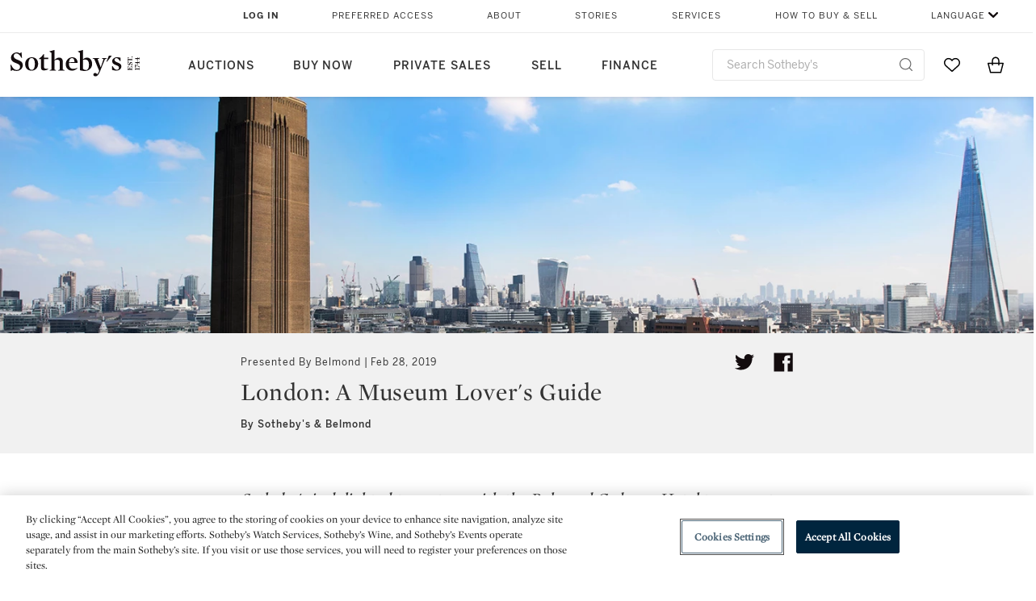

--- FILE ---
content_type: text/html;charset=UTF-8
request_url: https://www.sothebys.com/en/articles/london-a-museum-lovers-guide
body_size: 29159
content:
<!DOCTYPE html>
<html class="ArticlePage" lang="en">
    <head>
    <meta charset="UTF-8">

    
    <link rel="preconnect" href="https://cdn.fonts.net">
    <link rel="stylesheet"
        href="https://cdn.fonts.net/kit/604aed6c-1d0b-4404-bedd-e585cecd62fc/604aed6c-1d0b-4404-bedd-e585cecd62fc.css">
    
    
    <script src="https://cdn-ukwest.onetrust.com/scripttemplates/otSDKStub.js" type="text/javascript" charset="UTF-8"
        data-domain-script=7754d653-fe9e-40b1-b526-f0bb1a6ea107></script>
    <script src="/etc/designs/shared/js/stb-global.js"></script>
    
    
    <script>
        !(function () {
            var analytics = window.analytics = window.analytics || [];
            if (!analytics.initialize) {
                if (analytics.invoked) {
                    window.console && console.error && console.error("Segment snippet included twice.");
                } else {
                    analytics.invoked = !0;
                    analytics.methods = ["trackSubmit", "trackClick", "trackLink", "trackForm", "pageview", "identify", "reset", "group", "track", "ready", "alias", "debug", "page", "once", "off", "on"];
                    analytics.factory = function (t) { return function () { var e = Array.prototype.slice.call(arguments); e.unshift(t); analytics.push(e); return analytics } };
                    for (var t = 0; t < analytics.methods.length; t++) {
                        var e = analytics.methods[t];
                        analytics[e] = analytics.factory(e)
                    }
                    analytics.load = function (t, e) {
                        var n = document.createElement("script");
                        n.type = "text/javascript";
                        n.async = !0;
                        n.src = ("https:" === document.location.protocol ? "https://" : "http://") + "cdn.segment.com/analytics.js/v1/" + t + "/analytics.min.js";
                        var o = document.getElementsByTagName("script")[0];
                        o.parentNode.insertBefore(n, o);
                        analytics._loadOptions = e
                    };
                    analytics.SNIPPET_VERSION = "4.1.0";

                    // Fixed syntax for IE11 and consent manager check
                    if (!!navigator.userAgent.match(/Trident\/7\./)) {
                        analytics.load("3DPSfpG4OjRBGEMqXhG0ZZsFghihTZso");
                    }
                }
            }
        })();

        function OptanonWrapper() {
            const isPreview = window.name.includes('PreviewFrame-preview')

            window.addEventListener('animationend', event => {
                const onetrustLoaded = event.animationName === 'onetrust-fade-in'
                if (onetrustLoaded && isPreview && window.Optanon) window.Optanon.Close()
            })

            if (!navigator.userAgent.match(/Trident\/7\./) && !isPreview) { // disable on IE11
                const DEBUG_LABEL = 'SEGMENT_DEBUG';
                const debug = window.localStorage.getItem(DEBUG_LABEL) === 'true';

                try {
                    if (hasCookie('OptanonConsent')) {
                        window.SothebysShared.findSegmentIntegrations("3DPSfpG4OjRBGEMqXhG0ZZsFghihTZso").then(
                            function (integrations) {
                                analytics.load("3DPSfpG4OjRBGEMqXhG0ZZsFghihTZso", {
                                    integrations: integrations
                                });
                                window.addEventListener("OTConsentApplied", onOneTrustChanged);
                            });
                    }
                    function onOneTrustChanged() {
                        window.location.reload();
                    }
                } catch (e) {
                    if (debug) console.error(e);
                };

                function hasCookie(name) {
                    return getCookie(name) != null;
                }

                function getCookie(name) {
                    let match = document.cookie.match(new RegExp('(^| )' + name + '=([^;]+)'));
                    if (match) return match[2];
                }
            }
        }
    </script>
    <link rel="preload" as="script" href="https://sothebys-com.brightspotcdn.com/resource/00000169-4eb2-d078-adfb-6eb2e0750000/styleguide/react/sothebys-components-with-react.min.f4c21afd423a16150d55b37296802fbf.gz.js">
    <link rel="stylesheet" href="https://sothebys-com.brightspotcdn.com/resource/00000169-4eb2-d078-adfb-6eb2e0750000/styleguide/All.min.414daa50e834d99d20720cc4068c1c75.gz.css"><style>.ErrorPage-body {text-align: center; max-width: 667px; margin: 30px auto;}
.ErrorPage-body h1 {
  font-size: 100px;
  line-height: 1;
  letter-spacing: 2.6px;
  font-weight: 400;
  padding-bottom: 20px;
}
.ErrorPage-body h3 {
  font-size: 32px;
  font-weight: 300;
  line-height: 1.25;
  letter-spacing: 2px;
  padding: 0 10px 28px;
  max-width: 440px;
  margin: 0 auto;
}
.ErrorPage-body p {
  font-size: 20px;
  line-height: 1.2;
  padding: 0 10px 30px;
}</style>
<style>.TravexPage-black-background-container[data-white-background] .TravexLocation-eventDateRange {
    color: #000;
}</style>
<style>@media only screen and (max-width: 767px) {
   .AlgoliaGeographicSearchPage .listview-results { grid-template-columns: minmax(100px, 1fr); }
}</style>
<style>.ServiceDetailPage-aside .Address {
    display: none;
}</style>
<style>[data-preferred-content] .GallerySlide-actions {
    display: none;
}</style>
<style>.SearchModule-results .Card dynamic-cta:nth-of-type(odd) a[href] { display: none; }
.SearchModule-results .Card dynamic-cta:nth-of-type(odd) a[href*='http'] { display: flex; }</style>
<style></style><meta name="segment-site-verification" content="XB3b8DBgKNAcJ3nmgDYEFFkbV2OS4QD7"><style></style>
<style></style> <meta name="google-site-verification" content="jatOijsUDn6t0MH8uZbjbex1rYj2tgZZa_x1TAU32To"/> <style></style>
<style>@media only screen and (min-width: 768px) {
.DynamicCarousel-items[data-four-wide] .DynamicCarousel-items-item .Card .Image-uncropped, .MosaicCarousel-items[data-four-wide] .MosaicCarousel-items-item .Card .Image-uncropped {
    max-height: 376px;
    max-width: 100%;
}
}</style>
<style>aside [class$="-cta"] {
    display: block;
    text-align: left;
    margin: 0;
    min-width: unset;
    max-width: unset;
}
aside [class$="-cta"]:empty {
    display: none;
}</style>
<meta name="viewport" content="width=device-width, initial-scale=1"><title>London: A Museum Lover&#x27;s Guide | Presented by Belmond  | Sotheby’s</title>

    <meta name="description" content="Sotheby&#x27;s is delighted to partner with the Belmond Cadogan Hotel to present an exceptional city guide to the United Kingdom&#x27;s art capital. London has long been celebrated for its diversity, and its art scene is no exception. From crowd-pulling public institutions with their blockbuster shows, to hipster-magnet galleries and historic house museums, the city is an ever-changing maze of contemporary visual culture. For more on London, see London: the Insider&#x27;s Guide.">
    <link rel="canonical" href="https://www.sothebys.com/en/articles/london-a-museum-lovers-guide">
    <meta name="brightspot.contentId" content="00000168-ed04-db3e-a5fe-fdad4f830002">

    <meta property="og:title" content="London: A Museum Lover&#x27;s Guide">

    <meta property="og:url" content="https://www.sothebys.com/en/articles/london-a-museum-lovers-guide">

<meta property="og:image" content="https://sothebys-com.brightspotcdn.com/af/35/bfc32b3b475183c726b82d773189/al-a-victoriaalbert-museum-huftoncrow-002.jpg">


<meta property="og:image:url" content="https://sothebys-com.brightspotcdn.com/af/35/bfc32b3b475183c726b82d773189/al-a-victoriaalbert-museum-huftoncrow-002.jpg">

    <meta property="og:image:secure_url" content="https://sothebys-com.brightspotcdn.com/af/35/bfc32b3b475183c726b82d773189/al-a-victoriaalbert-museum-huftoncrow-002.jpg">

<meta property="og:image:width" content="7364">
<meta property="og:image:height" content="4423">
    <meta property="og:image:type" content="image">

    <meta property="og:image:alt" content="The Sackler Courtyard, the V&amp;A Exhibition Road Quarter">



    <meta property="og:description" content="London has long been celebrated for its diversity, and its art scene is no exception; the city is an ever-changing maze of visual culture.">

    <meta property="og:locale" content="en">

    <meta property="og:locale:alternate" content="en">

    <meta property="og:site_name" content="Sothebys.com">


    <meta property="og:type" content="article">

    <meta property="article:author" content="Sotheby&#x27;s &amp; Belmond">

    <meta property="article:published_time" content="2019-02-28T14:19:30.741">

    <meta property="article:modified_time" content="2019-03-28T15:13:30.442">

    <meta property="article:section" content="Stories &amp; Videos">

<meta name="twitter:card" content="summary_large_image"/>





    <meta name="twitter:description" content="London has long been celebrated for its diversity, and its art scene is no exception; the city is an ever-changing maze of visual culture."/>



    
    
    <meta name="twitter:image" content="https://sothebys-com.brightspotcdn.com/af/35/bfc32b3b475183c726b82d773189/al-a-victoriaalbert-museum-huftoncrow-002.jpg"/>
    



    <meta name="twitter:image:alt" content="The Sackler Courtyard, the V&amp;A Exhibition Road Quarter"/>







    <meta name="twitter:title" content="London: A Museum Lover&#x27;s Guide"/>



    <meta property="fb:app_id" content="939141536887366">

    <meta property="fb:pages" content="101894826563370">


<meta property="article:tag" content="London"><link rel="alternate" href="https://www.sothebys.com/en/articles/london-a-museum-lovers-guide" hreflang="en" /><link rel="apple-touch-icon"sizes="180x180"href="/apple-touch-icon.png">
<link rel="icon"type="image/png"href="/favicon-32x32.png">
<link rel="icon"type="image/png"href="/favicon-16x16.png">

    <script type="application/ld+json">{
  "@context" : "http://schema.org",
  "@type" : "Article",
  "author" : [ {
    "@context" : "http://schema.org",
    "@type" : "Person",
    "name" : "Sotheby's & Belmond"
  } ],
  "dateModified" : "2019-03-28T15:13:30.442Z",
  "datePublished" : "2019-02-28T14:19:30.741Z",
  "description" : "Sotheby's is delighted to partner with the Belmond Cadogan Hotel to present an exceptional city guide to the United Kingdom's art capital. London has long been celebrated for its diversity, and its art scene is no exception. From crowd-pulling public institutions with their blockbuster shows, to hipster-magnet galleries and historic house museums, the city is an ever-changing maze of contemporary visual culture. For more on London, see London: the Insider's Guide.  ",
  "headline" : "London: A Museum Lover's Guide",
  "image" : [ {
    "@context" : "http://schema.org",
    "@type" : "ImageObject",
    "height" : "900",
    "name" : "The Sackler Courtyard, the V&A Exhibition Road Quarter",
    "url" : "https://sothebys-com.brightspotcdn.com/dims4/default/be77494/2147483647/strip/false/crop/4423x4423+1404+0/resize/900x900!/quality/90/?url=http%3A%2F%2Fsothebys-brightspot.s3.amazonaws.com%2Fdotcom%2Faf%2F35%2Fbfc32b3b475183c726b82d773189%2Fal-a-victoriaalbert-museum-huftoncrow-002.jpg",
    "width" : "900"
  }, {
    "@context" : "http://schema.org",
    "@type" : "ImageObject",
    "height" : "675",
    "name" : "The Sackler Courtyard, the V&A Exhibition Road Quarter",
    "url" : "https://sothebys-com.brightspotcdn.com/dims4/default/5a1137f/2147483647/strip/false/crop/7364x4142+0+56/resize/1200x675!/quality/90/?url=http%3A%2F%2Fsothebys-brightspot.s3.amazonaws.com%2Fdotcom%2Faf%2F35%2Fbfc32b3b475183c726b82d773189%2Fal-a-victoriaalbert-museum-huftoncrow-002.jpg",
    "width" : "1200"
  }, {
    "@context" : "http://schema.org",
    "@type" : "ImageObject",
    "height" : "850",
    "name" : "The Sackler Courtyard, the V&A Exhibition Road Quarter",
    "url" : "https://sothebys-com.brightspotcdn.com/dims4/default/0e93338/2147483647/strip/false/crop/5204x4423+1014+0/resize/1000x850!/quality/90/?url=http%3A%2F%2Fsothebys-brightspot.s3.amazonaws.com%2Fdotcom%2Faf%2F35%2Fbfc32b3b475183c726b82d773189%2Fal-a-victoriaalbert-museum-huftoncrow-002.jpg",
    "width" : "1000"
  } ],
  "mainEntityOfPage" : {
    "@type" : "WebPage",
    "@id" : "https://www.sothebys.com/en/articles/london-a-museum-lovers-guide"
  },
  "name" : "London: A Museum Lover's Guide | Presented by Belmond  | Sotheby’s",
  "publisher" : {
    "@context" : "http://schema.org",
    "@type" : "Organization",
    "contactPoint" : [ {
      "@context" : "http://schema.org",
      "@type" : "ContactPoint",
      "areaServed" : [ "US" ],
      "contactType" : "customer service",
      "telephone" : "+1 212 606 7000"
    }, {
      "@context" : "http://schema.org",
      "@type" : "ContactPoint",
      "areaServed" : [ "UK" ],
      "contactType" : "customer service",
      "telephone" : "+44 (0) 20 7293 5000"
    } ],
    "logo" : {
      "@context" : "http://schema.org",
      "@type" : "ImageObject",
      "height" : "60",
      "name" : "Sotheby's",
      "url" : "https://sothebys-com.brightspotcdn.com/dims4/default/6459e22/2147483647/strip/false/crop/200x60+0+0/resize/200x60!/quality/90/?url=http%3A%2F%2Fsothebys-brightspot.s3.amazonaws.com%2Fdotcom%2Ffa%2F1e%2F824c9f1d4e4f9fb495368c7bafdc%2Ftest-sothebys-logo-200x60-1.png",
      "width" : "200"
    },
    "name" : "Sotheby's",
    "url" : "https://www.sothebys.com"
  },
  "url" : "https://www.sothebys.com/en/articles/london-a-museum-lovers-guide"
}</script>
    
    <link rel="amphtml" href="https://www.sothebys.com/en/articles/london-a-museum-lovers-guide?_amp=true">
    
    <script>
        !function () { "use strict"; !function () { if (void 0 === window.Reflect || void 0 === window.customElements || window.customElements.polyfillWrapFlushCallback) return; const t = HTMLElement; window.HTMLElement = { HTMLElement: function () { return Reflect.construct(t, [], this.constructor) } }.HTMLElement, HTMLElement.prototype = t.prototype, HTMLElement.prototype.constructor = HTMLElement, Object.setPrototypeOf(HTMLElement, t) }() }();
    </script>
    
    <script>
        !function () { "use strict"; var n, t = !1, o = [], d = !1; function e() { window.WebComponents.ready = !0, document.dispatchEvent(new CustomEvent("WebComponentsReady", { bubbles: !0 })) } function i() { window.customElements && customElements.polyfillWrapFlushCallback && customElements.polyfillWrapFlushCallback(function (e) { n = e, d && n() }) } function r() { window.HTMLTemplateElement && HTMLTemplateElement.bootstrap && HTMLTemplateElement.bootstrap(window.document), t = !0, c().then(e) } function c() { d = !1; var e = o.map(function (e) { return e instanceof Function ? e() : e }); return o = [], Promise.all(e).then(function () { d = !0, n && n() }).catch(function (e) { console.error(e) }) } window.WebComponents = window.WebComponents || {}, window.WebComponents.ready = window.WebComponents.ready || !1, window.WebComponents.waitFor = window.WebComponents.waitFor || function (e) { e && (o.push(e), t && c()) }, window.WebComponents._batchCustomElements = i; var a = "webcomponents-loader.js", l = []; "attachShadow" in Element.prototype && "getRootNode" in Element.prototype && (!window.ShadyDOM || !window.ShadyDOM.force) || l.push("sd"), window.customElements && !window.customElements.forcePolyfill || l.push("ce"); var s, m, w, u = function () { var e = document.createElement("template"); if (!("content" in e)) return !0; if (!(e.content.cloneNode() instanceof DocumentFragment)) return !0; var n = document.createElement("template"); n.content.appendChild(document.createElement("div")), e.content.appendChild(n); var t = e.cloneNode(!0); return 0 === t.content.childNodes.length || 0 === t.content.firstChild.content.childNodes.length }(); window.Promise && Array.from && window.URL && window.Symbol && !u || (l = ["sd-ce-pf"]), l.length ? (s = "bundles/webcomponents-" + l.join("-") + ".js", m = window.WebComponents.root ? window.WebComponents.root + s : document.querySelector('script[src*="' + a + '"]').src.replace(a, s), (w = document.createElement("script")).src = m, "loading" === document.readyState ? (w.setAttribute("onload", "window.WebComponents._batchCustomElements()"), document.write(w.outerHTML), document.addEventListener("DOMContentLoaded", r)) : (w.addEventListener("load", function () { i(), r() }), w.addEventListener("error", function () { throw new Error("Could not load polyfill bundle" + m) }), document.head.appendChild(w))) : "complete" === document.readyState ? (t = !0, e()) : (window.addEventListener("load", r), window.addEventListener("DOMContentLoaded", function () { window.removeEventListener("load", r), r() })) }();
    </script>
    
    <meta name="brightspot.cached" content="true">

    <link rel="stylesheet" href="https://cdn.jsdelivr.net/npm/keen-slider@6.8.5/keen-slider.min.css" />
    <!-- Add Webcomponents Loader -->
    <script src="https://unpkg.com/@webcomponents/webcomponentsjs@2.5.0/webcomponents-loader.js"></script>

    <!-- Add Custom Elements ES5 Adapter -->
    <script src="https://unpkg.com/@webcomponents/webcomponentsjs@2.5.0/custom-elements-es5-adapter.js"></script>
    <script src="https://unpkg.com/@popperjs/core@2"></script>
    <script src="https://unpkg.com/tippy.js@6"></script>

    <script src="/core/page/ym-utils.js"></script>
    <script src="https://sothebys-com.brightspotcdn.com/resource/00000169-4eb2-d078-adfb-6eb2e0750000/styleguide/All.min.9bbb19ca52665991fb552ba33a16351c.gz.js" async></script><script>
    window.fbAsyncInit = function() {
    FB.init({
    
        appId : '939141536887366',
    
    xfbml : true,
    version : 'v2.9'
    });
    };
    (function(d, s, id){
    var js, fjs = d.getElementsByTagName(s)[0];
    if (d.getElementById(id)) {return;}
    js = d.createElement(s); js.id = id;
    js.src = "//connect.facebook.net/en_US/sdk.js";
    fjs.parentNode.insertBefore(js, fjs);
    }(document, 'script', 'facebook-jssdk'));
</script>
<script>!function(e){var o={};function t(r){if(o[r])return o[r].exports;var n=o[r]={i:r,l:!1,exports:{}};return e[r].call(n.exports,n,n.exports,t),n.l=!0,n.exports}t.m=e,t.c=o,t.d=function(e,o,r){t.o(e,o)||Object.defineProperty(e,o,{enumerable:!0,get:r})},t.r=function(e){"undefined"!=typeof Symbol&&Symbol.toStringTag&&Object.defineProperty(e,Symbol.toStringTag,{value:"Module"}),Object.defineProperty(e,"__esModule",{value:!0})},t.t=function(e,o){if(1&o&&(e=t(e)),8&o)return e;if(4&o&&"object"==typeof e&&e&&e.__esModule)return e;var r=Object.create(null);if(t.r(r),Object.defineProperty(r,"default",{enumerable:!0,value:e}),2&o&&"string"!=typeof e)for(var n in e)t.d(r,n,function(o){return e[o]}.bind(null,n));return r},t.n=function(e){var o=e&&e.__esModule?function(){return e.default}:function(){return e};return t.d(o,"a",o),o},t.o=function(e,o){return Object.prototype.hasOwnProperty.call(e,o)},t.p="",t(t.s=10)}([function(e,o,t){"use strict";Object.defineProperty(o,"__esModule",{value:!0}),o.getCampaigns=o.getCookie=o.removeCookie=o.setCookie=o.getQueryParam=o.isUrlSecure=void 0;var r=function(e){return e&&e.__esModule?e:{default:e}}(t(7)),n=function(e){if(e&&e.__esModule)return e;var o={};if(null!=e)for(var t in e)Object.prototype.hasOwnProperty.call(e,t)&&(o[t]=e[t]);return o.default=e,o}(t(3));var a=function(e,o){try{return e[o]}catch(e){}},i=(o.isUrlSecure=function(e){var o=new r.default(e);return!!o&&"https:"===o.protocol},o.getQueryParam=function(e,o){var t=new r.default(e,!0);if(!Array.isArray(o))return a(t.query,o);var n=void 0,i=!0,s=!1,u=void 0;try{for(var c,l=o[Symbol.iterator]();!(i=(c=l.next()).done);i=!0){var f=c.value,m=a(t.query,f);m&&(void 0===n&&(n={}),n[f]=m)}}catch(e){s=!0,u=e}finally{try{!i&&l.return&&l.return()}finally{if(s)throw u}}return null===n?void 0:n});o.setCookie=function(e){var o=e.name,t=e.value,r=e.expires,a=void 0===r?1:r,i=e.path,s={};a&&(s.expires=a),i&&(s.path=i),n.set(o,t,a)},o.removeCookie=function(e){n.remove(e)},o.getCookie=function(e){n.get(e)},o.getCampaigns=function(e){var o=i(e,["aecmp","cmp"]);if(o){var t=o.aecmp,r=o.cmp;return t||r}}},function(e,o,t){"use strict";Object.defineProperty(o,"__esModule",{value:!0}),o.campaign=void 0;var r=t(0);o.campaign=function(e){try{var o={cookieName:"aecmp",patterns:{alwaysIgnore:[/^Simple_Registration_Complete$/],ignoreIfPrior:[/^email_SimpleAccountWelcome_Estimates_zaius_\d{1,2}-[a-z]{1,3}-\d{1,2}$/i]}},t=function(e,o){return e.test(o)},n=(0,r.getCookie)(o.cookieName);n&&!0===o.patterns.alwaysIgnore.some(function(e){return t(e,n)})&&((0,r.removeCookie)(o.cookieName),n=void 0);var a=(0,r.getCampaigns)(e);if(!a)return;if(n&&n===a)return;if(!0===o.patterns.alwaysIgnore.some(function(e){return t(e,a)}))return;if(!n)return void(0,r.setCookie)({name:o.cookieName,value:a,expires:30});if(!0===o.patterns.ignoreIfPrior.some(function(e){return t(e,a)}))return;(0,r.setCookie)({name:o.cookieName,value:a,expires:30})}catch(e){console.error(e)}}},function(e,o,t){"use strict";Object.defineProperty(o,"__esModule",{value:!0}),o.traffic=void 0;var r=t(0);o.traffic=function(e,o){try{var t=(0,r.isUrlSecure)(o),n=function(e){return"AE-"+e},a={set:function(e,o){t?window.sessionStorage.setItem(n(e),"string"==typeof o?o:JSON.stringify(o)):(0,r.setCookie)({name:n(e),value:o})},get:function(e){if(t)return window.sessionStorage.getItem(n(e));(0,r.getCookie)(n(e))},remove:function(e){if(t)return window.sessionStorage.removeItem(n(e));(0,r.removeCookie)(n(e))},replace:function(e){if(t&&!window.sessionStorage.getItem(n(e))){var o=(0,r.getCookie)(n(e));o&&(window.sessionStorage.setItem(n(e),o),(0,r.removeCookie)(n(e)))}}},i=void 0,s=void 0,u=void 0,c=void 0,l=void 0,f={keyName:"aetrfc",referrer:e,types:{d:"direct",r:"referral",o:"organic",p:"paid",c:"campaign"},internalDomains:["sothebys.com","auth0.com","sothebys.io"],patterns:{alwaysIgnore:[/^Simple_Registration_Complete$/],ignoreIfPrior:[/^email_SimpleAccountWelcome_Estimates_zaius_\d{1,2}-[a-z]{1,3}-\d{1,2}$/i],href:/(?:https?:\/\/)?((?:[\w-.])+)(?:\/?$|(?:\/?[^\?]\/?)+)(?:(?:\?)([^#]+))?/i},searchEngines:[{n:"360.cn",u:["360.cn"],q:"q"},{n:"Alice",u:["www.alice.com","aliceadsl.fr"],q:"qs"},{n:"Alltheweb",u:["www.alltheweb.com"],q:"q"},{n:"Altavista",u:["www.altavista.com"],q:"q"},{n:"AOL",u:["www.aol.com"],q:["encquery, q, query"]},{n:"Ask",u:["www.ask.com","search.aol.","alicesuche.aol."],q:"q"},{n:"Auone",u:["search.auone.jp"],q:"q"},{n:"Avg",u:["isearch.avg.com"],q:"q"},{n:"Babylon",u:["search.babylon.com"],q:"q"},{n:"Baidu",u:["www.baidu.com"],q:"wd, word"},{n:"Biglobe",u:["biglobe.ne.jp"],q:"q"},{n:"Bing",u:["www.bing."],q:"q"},{n:"Centrum.cz",u:["search.centrum.cz"],q:"q"},{n:"Comcast",u:["search.comcast.net"],q:"q"},{n:"Conduit",u:["search.conduit.com"],q:"q"},{n:"CNN",u:["www.cnn.com/SEARCH"],q:"query"},{n:"Daum",u:["www.daum.net"],q:"q"},{n:"Ekolay",u:["www.ekolay.net"],q:"q"},{n:"Eniro",u:["www.eniro.se"],q:"search_word"},{n:"Globo",u:["www.globo.com/busca"],q:"q"},{n:"go.mail.ru",u:["go.mail.ru"],q:"q"},{n:"Google",u:["www.google."],q:"q"},{n:"goo.ne",u:["goo.ne.jp"],q:"MT"},{n:"haosou.com",u:["www.haosou.com/s"],q:"q"},{n:"Incredimail",u:["search.incredimail.com"],q:"q"},{n:"Kvasir",u:["www.kvasir.no"],q:"q"},{n:"Live",u:["www.bing."],q:"q"},{n:"Lycos",u:["www.lycos."],q:"q"},{n:"Lycos",u:["search.lycos."],q:"query"},{n:"Mamma",u:["www.mamma.com"],q:"query"},{n:"MSN",u:["www.msn.com","money.msn.com","local.msn.com"],q:"q"},{n:"Mynet",u:["www.mynet.com"],q:"q"},{n:"Najdi",u:["najdi.si"],q:"q"},{n:"Naver",u:["www.naver.com"],q:"query"},{n:"Netscape",u:["search.netscape.com"],q:"query"},{n:"ONET",u:["szukaj.onet.pl"],q:"q, qt"},{n:"Ozu",u:["www.ozu.es"],q:"q"},{n:"PCHome",u:["www.pchome.com"],q:"q"},{n:"Rakuten",u:["rakuten."],q:"qt"},{n:"Rambler",u:["rambler.ru"],q:"query"},{n:"Search-results",u:["search-results.com"],q:"q"},{n:"search.smt.docomo",u:["search.smt.docomo.ne.jp"],q:"MT"},{n:"Sesam",u:["sesam.no"],q:"q"},{n:"Seznam",u:["www.seznam.cz"],q:"q"},{n:"So.com",u:["www.so.com/s"],q:"q"},{n:"Sogou",u:["www.sogou.com"],q:"query"},{n:"Startsiden",u:["www.startsiden.no/sok"],q:"q"},{n:"Szukacz",u:["www.szukacz.pl"],q:"q"},{n:"Terra",u:["buscador.terra.com.br"],q:"query"},{n:"Tut.by",u:["search.tut.by"],q:"query"},{n:"Ukr",u:["search.ukr.net"],q:"q"},{n:"Virgilio",u:["search.virgilio.it"],q:"qs"},{n:"Voila",u:["www.voila.fr"],q:"rdata"},{n:"Wirtulana Polska",u:["www.wp.pl"],q:"szukaj"},{n:"Yahoo",u:["www.yahoo.","yahoo.","m.yahoo.com"],q:"p"},{n:"Yandex",u:["www.yandex.com","yandex.ru"],q:"text"},{n:"Yam",u:["www.yam.com"],q:"k"}]},m=(0,r.getCampaigns)(o),p=!1;if(f.internalDomains.map(function(e){f.referrer.indexOf(e)>-1&&(p=!0)}),p)return void a.replace(f.keyName);var w=f.referrer.match(f.patterns.href);if(null===w)i=f.types.d;else{var h=w[1];l=h||"".toLowerCase();var y=null;f.searchEngines.map(function(e,o){(Array.isArray(e.u)?e.u:[e.u]).map(function(o){h.indexOf(o.toLowerCase())>-1&&(y=e)})});var d=null;try{d=f.referrer.split("?")[0]}catch(e){}u=d,null===y?i=f.types[m?"c":"r"]:(i=f.types[m?"p":"o"],s=y.n,c=function(o){if(!Array.isArray(o))return(0,r.getQueryParam)(e,o)||"";var t=(0,r.getQueryParam)(e,o);if(!t)return"";console.log(JSON.stringify(t,null,2));var n="";for(var a in t)n=n+(n?" ":"")+t[a];return n}(y.q))}var q={type:i,entry_path:window.location.pathname};s&&(q.source=s),l&&(q.domain=l),u&&(q.referring_url=u),c&&(q.keywords=c),a.set(f.keyName,q)}catch(e){console.error(e)}}},function(e,o,t){"use strict";Object.defineProperty(o,"__esModule",{value:!0});o.get=function(e){try{var o=new RegExp(e+"=([^;]+)").exec(document.cookie);try{return JSON.parse(o[1])}catch(e){return o[1]}}catch(e){}},o.set=function(e,o,t){var r=new Date;r.setTime(r.getTime()+86400*t*1e3),document.cookie=e+"="+JSON.stringify(o)+";expires="+r.toUTCString()+"; path=/"},o.remove=function(e){document.cookie=e+"=;expires=Thu, 01 Jan 1970 00:00:01 GMT; path=/"}},function(e,o,t){"use strict";var r=Object.prototype.hasOwnProperty;function n(e){return decodeURIComponent(e.replace(/\+/g," "))}o.stringify=function(e,o){o=o||"";var t=[];for(var n in"string"!=typeof o&&(o="?"),e)r.call(e,n)&&t.push(encodeURIComponent(n)+"="+encodeURIComponent(e[n]));return t.length?o+t.join("&"):""},o.parse=function(e){for(var o,t=/([^=?&]+)=?([^&]*)/g,r={};o=t.exec(e);){var a=n(o[1]),i=n(o[2]);a in r||(r[a]=i)}return r}},function(e,o,t){"use strict";e.exports=function(e,o){if(o=o.split(":")[0],!(e=+e))return!1;switch(o){case"http":case"ws":return 80!==e;case"https":case"wss":return 443!==e;case"ftp":return 21!==e;case"gopher":return 70!==e;case"file":return!1}return 0!==e}},function(e,o,t){"use strict";var r,n="function"==typeof Symbol&&"symbol"==typeof Symbol.iterator?function(e){return typeof e}:function(e){return e&&"function"==typeof Symbol&&e.constructor===Symbol&&e!==Symbol.prototype?"symbol":typeof e};r=function(){return this}();try{r=r||Function("return this")()||(0,eval)("this")}catch(e){"object"===("undefined"==typeof window?"undefined":n(window))&&(r=window)}e.exports=r},function(e,o,t){"use strict";(function(o){var r="function"==typeof Symbol&&"symbol"==typeof Symbol.iterator?function(e){return typeof e}:function(e){return e&&"function"==typeof Symbol&&e.constructor===Symbol&&e!==Symbol.prototype?"symbol":typeof e},n=t(5),a=t(4),i=/^([a-z][a-z0-9.+-]*:)?(\/\/)?([\S\s]*)/i,s=/^[A-Za-z][A-Za-z0-9+-.]*:\/\//,u=[["#","hash"],["?","query"],["/","pathname"],["@","auth",1],[NaN,"host",void 0,1,1],[/:(\d+)$/,"port",void 0,1],[NaN,"hostname",void 0,1,1]],c={hash:1,query:1};function l(e){var t,n=o&&o.location||{},a={},i=void 0===(e=e||n)?"undefined":r(e);if("blob:"===e.protocol)a=new m(unescape(e.pathname),{});else if("string"===i)for(t in a=new m(e,{}),c)delete a[t];else if("object"===i){for(t in e)t in c||(a[t]=e[t]);void 0===a.slashes&&(a.slashes=s.test(e.href))}return a}function f(e){var o=i.exec(e);return{protocol:o[1]?o[1].toLowerCase():"",slashes:!!o[2],rest:o[3]}}function m(e,o,t){if(!(this instanceof m))return new m(e,o,t);var i,s,c,p,w,h,y=u.slice(),d=void 0===o?"undefined":r(o),q=this,v=0;for("object"!==d&&"string"!==d&&(t=o,o=null),t&&"function"!=typeof t&&(t=a.parse),o=l(o),i=!(s=f(e||"")).protocol&&!s.slashes,q.slashes=s.slashes||i&&o.slashes,q.protocol=s.protocol||o.protocol||"",e=s.rest,s.slashes||(y[2]=[/(.*)/,"pathname"]);v<y.length;v++)c=(p=y[v])[0],h=p[1],c!=c?q[h]=e:"string"==typeof c?~(w=e.indexOf(c))&&("number"==typeof p[2]?(q[h]=e.slice(0,w),e=e.slice(w+p[2])):(q[h]=e.slice(w),e=e.slice(0,w))):(w=c.exec(e))&&(q[h]=w[1],e=e.slice(0,w.index)),q[h]=q[h]||i&&p[3]&&o[h]||"",p[4]&&(q[h]=q[h].toLowerCase());t&&(q.query=t(q.query)),i&&o.slashes&&"/"!==q.pathname.charAt(0)&&(""!==q.pathname||""!==o.pathname)&&(q.pathname=function(e,o){for(var t=(o||"/").split("/").slice(0,-1).concat(e.split("/")),r=t.length,n=t[r-1],a=!1,i=0;r--;)"."===t[r]?t.splice(r,1):".."===t[r]?(t.splice(r,1),i++):i&&(0===r&&(a=!0),t.splice(r,1),i--);return a&&t.unshift(""),"."!==n&&".."!==n||t.push(""),t.join("/")}(q.pathname,o.pathname)),n(q.port,q.protocol)||(q.host=q.hostname,q.port=""),q.username=q.password="",q.auth&&(p=q.auth.split(":"),q.username=p[0]||"",q.password=p[1]||""),q.origin=q.protocol&&q.host&&"file:"!==q.protocol?q.protocol+"//"+q.host:"null",q.href=q.toString()}m.prototype={set:function(e,o,t){var r=this;switch(e){case"query":"string"==typeof o&&o.length&&(o=(t||a.parse)(o)),r[e]=o;break;case"port":r[e]=o,n(o,r.protocol)?o&&(r.host=r.hostname+":"+o):(r.host=r.hostname,r[e]="");break;case"hostname":r[e]=o,r.port&&(o+=":"+r.port),r.host=o;break;case"host":r[e]=o,/:\d+$/.test(o)?(o=o.split(":"),r.port=o.pop(),r.hostname=o.join(":")):(r.hostname=o,r.port="");break;case"protocol":r.protocol=o.toLowerCase(),r.slashes=!t;break;case"pathname":case"hash":if(o){var i="pathname"===e?"/":"#";r[e]=o.charAt(0)!==i?i+o:o}else r[e]=o;break;default:r[e]=o}for(var s=0;s<u.length;s++){var c=u[s];c[4]&&(r[c[1]]=r[c[1]].toLowerCase())}return r.origin=r.protocol&&r.host&&"file:"!==r.protocol?r.protocol+"//"+r.host:"null",r.href=r.toString(),r},toString:function(e){e&&"function"==typeof e||(e=a.stringify);var o,t=this,n=t.protocol;n&&":"!==n.charAt(n.length-1)&&(n+=":");var i=n+(t.slashes?"//":"");return t.username&&(i+=t.username,t.password&&(i+=":"+t.password),i+="@"),i+=t.host+t.pathname,(o="object"===r(t.query)?e(t.query):t.query)&&(i+="?"!==o.charAt(0)?"?"+o:o),t.hash&&(i+=t.hash),i}},m.extractProtocol=f,m.location=l,m.qs=a,e.exports=m}).call(this,t(6))},function(e,o,t){"use strict";Object.defineProperty(o,"__esModule",{value:!0}),o.affiliate=void 0;var r=t(0);o.affiliate=function(e){try{var o=(0,r.getQueryParam)(e,["ranSiteID","clickdate"]);if(!o)return;var t=o.ranSiteID,n=o.clickdate;if(!t||!n)return;(0,r.removeCookie)("aeaffd"),(0,r.setCookie)({name:"aeaffd",value:{click_date:n,site_id:t},expires:30})}catch(e){console.error(e)}}},function(e,o,t){"use strict";var r=t(8),n=t(2),a=t(1);try{var i=window.location.href,s=document.referrer;(0,r.affiliate)(i),(0,n.traffic)(s,i),(0,a.campaign)(i)}catch(e){console.error(e)}},function(e,o,t){e.exports=t(9)}]);</script>
<script>(function() {    
    var getCookie = function(name) {
      var value = "; " + document.cookie;
      var parts = value.split("; " + name + "=");
      if (parts.length == 2) return parts.pop().split(";").shift();
    }

    var aecmpCookie = getCookie('aecmp');
    if (aecmpCookie !== undefined) {
        document.cookie = 'aecmp=' + encodeURI(decodeURI(getCookie('aecmp'))) +  ';path=/;expires=' + new Date(new Date().getTime() + 60*60*24*30*1000).toUTCString();
    }
})();</script>
</head>

    <body class="ArticlePage-body" data-redactable-token="-----BEGIN PUBLIC [base64]/McLQIDAQAB-----END PUBLIC KEY-----"
    data-page-properties='{
      "0": "","jwt_key_prefix": "http://schemas.sothebys.com","auth0Domain": [&quot;accounts.sothebys.com&quot;],"auth0ClientID": "T7hr3mPabRS4lVwwyVr7gqCzF8Lg0m7s","auth0Audience": "https://customer.api.sothebys.com","jwtIssuer": "www.sothebys.com","domain": "sothebys.com","vikingCustomerApi": "https://customerapi.prod.sothelabs.com/graphql"}'
    data-tracking='{"content_type": "Articles","name": "Articles: London: A Museum Lover&#x27;s Guide","editorial_content": "/en/articles/london-a-museum-lovers-guide","topic": "Presented by Belmond ","related_sales": "No Related Sale","language": "English","author": "Sotheby&#x27;s &amp; Belmond","date_published": "February 28, 2019 9:19 AM",
    "preferred_content": "false"
    }'>
        <svg xmlns="http://www.w3.org/2000/svg" version="1.1" style="display:none" id="iconsMap">
            <symbol id="chevron" viewBox="0 0 24 13" role="presentation">
                <title>Chevron</title>
                <path d="M23.0287589,11.9714057 C23.2542377,12.192216 23.6160264,12.1884314 23.8368367,11.9629526 C24.057647,11.7374739 24.0538624,11.3756851 23.8283836,11.1548748 L12.6042778,0.163163174 C12.3842387,-0.0523200037 12.0330147,-0.0546587542 11.8101255,0.157875028 L0.177089588,11.2504423 C-0.0513097512,11.4682302 -0.0599119823,11.8299365 0.157875968,12.0583359 C0.375663918,12.2867352 0.737370183,12.2953374 0.965769522,12.0775495 L12.1991742,1.36604663 L23.0287589,11.9714057 Z"></path>
            </symbol>
        </svg>
        <div data-sothebys-component-url="header" data-brightspot-hosted="true"></div>
        
            
                <div class="ArticlePage-pageBanner">
                    
                        <figure class="Figure">
    
        <picture>
    
    
        
            
        
    

    
    
        
    
        <source type="image/webp"  width="1440"
     height="330"
    srcset="https://sothebys-com.brightspotcdn.com/dims4/default/1531386/2147483647/strip/true/crop/1440x330+0+0/resize/375x86!/format/webp/quality/90/?url=http%3A%2F%2Fsothebys-brightspot.s3.amazonaws.com%2Fdotcom%2F4c%2Fbe%2F25c09bae4c50bad1654055a2fa66%2Fbelmond-final-banner.jpg 375w,https://sothebys-com.brightspotcdn.com/dims4/default/82595e6/2147483647/strip/true/crop/1440x330+0+0/resize/768x176!/format/webp/quality/90/?url=http%3A%2F%2Fsothebys-brightspot.s3.amazonaws.com%2Fdotcom%2F4c%2Fbe%2F25c09bae4c50bad1654055a2fa66%2Fbelmond-final-banner.jpg 768w,https://sothebys-com.brightspotcdn.com/dims4/default/3224d3e/2147483647/strip/true/crop/1440x330+0+0/resize/1440x330!/format/webp/quality/90/?url=http%3A%2F%2Fsothebys-brightspot.s3.amazonaws.com%2Fdotcom%2F4c%2Fbe%2F25c09bae4c50bad1654055a2fa66%2Fbelmond-final-banner.jpg 1440w" srcset='[data-uri]'
/>
    

    
        <source width="1440"
     height="330"
    srcset="https://sothebys-com.brightspotcdn.com/dims4/default/0ec2471/2147483647/strip/true/crop/1440x330+0+0/resize/1440x330!/quality/90/?url=http%3A%2F%2Fsothebys-brightspot.s3.amazonaws.com%2Fdotcom%2F4c%2Fbe%2F25c09bae4c50bad1654055a2fa66%2Fbelmond-final-banner.jpg" srcset='[data-uri]'
/>
    

    
    
    <img class="Image  " alt="" srcset="https://sothebys-com.brightspotcdn.com/dims4/default/7e69b09/2147483647/strip/true/crop/1440x330+0+0/resize/375x86!/quality/90/?url=http%3A%2F%2Fsothebys-brightspot.s3.amazonaws.com%2Fdotcom%2F4c%2Fbe%2F25c09bae4c50bad1654055a2fa66%2Fbelmond-final-banner.jpg 375w,https://sothebys-com.brightspotcdn.com/dims4/default/03cc377/2147483647/strip/true/crop/1440x330+0+0/resize/768x176!/quality/90/?url=http%3A%2F%2Fsothebys-brightspot.s3.amazonaws.com%2Fdotcom%2F4c%2Fbe%2F25c09bae4c50bad1654055a2fa66%2Fbelmond-final-banner.jpg 768w,https://sothebys-com.brightspotcdn.com/dims4/default/0ec2471/2147483647/strip/true/crop/1440x330+0+0/resize/1440x330!/quality/90/?url=http%3A%2F%2Fsothebys-brightspot.s3.amazonaws.com%2Fdotcom%2F4c%2Fbe%2F25c09bae4c50bad1654055a2fa66%2Fbelmond-final-banner.jpg 1440w" width="1440" height="330"
        src="https://sothebys-com.brightspotcdn.com/dims4/default/0ec2471/2147483647/strip/true/crop/1440x330+0+0/resize/1440x330!/quality/90/?url=http%3A%2F%2Fsothebys-brightspot.s3.amazonaws.com%2Fdotcom%2F4c%2Fbe%2F25c09bae4c50bad1654055a2fa66%2Fbelmond-final-banner.jpg" src="[data-uri]"
    >

</picture>
    
    
</figure>
                    
                </div>
            
        
        <div class="ArticlePage-info-container">
            <div class="ArticlePage-info">
                
                    <div class="ArticlePage-actions"><div class="ActionBar">
    
        <ul class="ActionBar-items">
            
                <li class="ActionBar-items-item"><a class="TwitterTweetButton" aria-label="Tweet this article" data-icon="Tweet" href="https://twitter.com/intent/tweet?url=https://www.sothebys.com/en/articles/london-a-museum-lovers-guide&text=London%3A%20A%20Museum%20Lover%27s%20Guide"
    target="_blank"
><svg class="TwitterSvg" width="30px" height="25px" viewBox="0 0 30 25" version="1.1" xmlns="http://www.w3.org/2000/svg" xmlns:xlink="http://www.w3.org/1999/xlink">
    <!-- Generator: Sketch 49 (51002) - http://www.bohemiancoding.com/sketch -->
    <desc>Created with Sketch.</desc>
    <defs></defs>
    <g id="Symbols" stroke="none" stroke-width="1" fill="none" fill-rule="evenodd">
        <g id="Footer-1440" transform="translate(-409.000000, -42.000000)" fill="#130C0E" data-svg-fill>
            <g id="Social-Block-Footer">
                <g>
                    <g id="Group" transform="translate(207.000000, 28.000000)">
                        <path d="M232,16.8858743 C230.89615,17.3752814 229.709865,17.7064019 228.465046,17.8549905 C229.735496,17.0933441 230.71154,15.8869711 231.17116,14.4499221 C229.981758,15.1551117 228.66455,15.6673786 227.26283,15.9434278 C226.13993,14.7470992 224.540438,14 222.77019,14 C219.37101,14 216.61502,16.7556428 216.61502,20.1544767 C216.61502,20.6369566 216.669745,21.1066213 216.774693,21.557236 C211.659297,21.300583 207.124055,18.8500837 204.088553,15.1263638 C203.558621,16.0352133 203.25521,17.0926514 203.25521,18.220747 C203.25521,20.3560584 204.341742,22.2399123 205.993188,23.3437626 C204.984241,23.3115511 204.035213,23.0348092 203.205334,22.5738036 C203.204988,22.5994343 203.204988,22.6250649 203.204988,22.6513883 C203.204988,25.6332044 205.326445,28.1207643 208.142008,28.6863707 C207.625584,28.826993 207.081799,28.9024996 206.520695,28.9024996 C206.123766,28.9024996 205.738267,28.8637072 205.362466,28.7920106 C206.145587,31.2369682 208.41875,33.0165676 211.112048,33.0660971 C209.005484,34.7171968 206.351671,35.7008601 203.468221,35.7008601 C202.971194,35.7008601 202.481441,35.6717659 202,35.6149628 C204.723778,37.3613116 207.958783,38.3803036 211.434855,38.3803036 C222.755643,38.3803036 228.946834,29.0015586 228.946834,20.8683253 C228.946834,20.6012815 228.940599,20.3359695 228.928823,20.0720429 C230.131386,19.204064 231.17497,18.1203025 232,16.8858743" id="Fill-13"></path>
                    </g>
                </g>
            </g>
        </g>
    </g>
</svg>
</a>
</li>
            
                <li class="ActionBar-items-item"><a class="FacebookShareButton" aria-label="Share article on facebook" data-icon="Facebook"
    href="https://www.facebook.com/dialog/share?app_id=939141536887366&display=popup&href=https://www.sothebys.com/en/articles/london-a-museum-lovers-guide"
    target="_blank"
><svg class="FacebookSvg" width="31px" height="30px" viewBox="0 0 31 30" version="1.1" xmlns="http://www.w3.org/2000/svg" xmlns:xlink="http://www.w3.org/1999/xlink">
    <!-- Generator: Sketch 49 (51002) - http://www.bohemiancoding.com/sketch -->
    <desc>Created with Sketch.</desc>
    <defs></defs>
    <g id="Symbols" stroke="none" stroke-width="1" fill="none" fill-rule="evenodd">
        <g id="Footer-1440" transform="translate(-588.000000, -39.000000)" fill="#130C0E" data-svg-fill>
            <g id="Social-Block-Footer">
                <g>
                    <g id="Group" transform="translate(207.000000, 28.000000)">
                        <path d="M381.621862,41 L411.621862,41 L411.621862,11 L381.621862,11 L381.621862,41 Z M407.489798,19.4811718 L404.746529,19.4811718 C403.78699,19.4811718 403.443296,20.0303089 403.443296,20.7844057 L403.443296,23.3903901 L407.489798,23.3903901 L407.009303,27.9860299 L403.443296,27.9860299 L403.574102,40.9967129 L398.155724,40.9967129 L398.024917,27.9860299 L395.281648,27.9860299 L395.281648,23.3903901 L398.024917,23.3903901 L398.024917,20.7844057 C398.024917,17.6979262 399.053582,15.2292261 403.443296,15.0919418 L407.489798,15.0919418 L407.489798,19.4811718 Z" id="Fill-11"></path>
                    </g>
                </g>
            </g>
        </g>
    </g>
</svg>
</a>
</li>
            
        </ul>
    
</div>
</div>
                
                
                    <div class="ArticlePage-topicName">
                        
                            <a href="null/en/departments/presented-by-belmond">Presented by Belmond </a>
                        
                    </div>
                
                
                    <div class="ArticlePage-datePublished">Feb 28, 2019</div>
                
                
                    <h1 class="ArticlePage-headline">London: A Museum Lover&#x27;s Guide</h1>
                

                <div class="ArticlePage-attribution">
                        By
                        Sotheby&#x27;s &amp; Belmond</div>
            </div>
        </div>
        
        <main class="ArticlePage-main">
            
            
            <article class="ArticlePage-mainContent">
                
                    <div class="ArticlePage-subHeadline">Sotheby's is delighted to partner with the <span class="Enhancement" data-inline>
            <span class="Enhancement-item">
                <a class="Link" href="https://www.belmond.com/hotels/europe/uk/london/belmond-cadogan-hotel/" target="_blank">Belmond Cadogan Hotel</a>
            </span>
        </span> to present an exceptional city guide to the United Kingdom's art capital. London has long been celebrated for its diversity, and its art scene is no exception. From crowd-pulling public institutions with their blockbuster shows, to hipster-magnet galleries and historic house museums, the city is an ever-changing maze of contemporary visual culture. For more on London, see <span class="Enhancement" data-inline>
            <span class="Enhancement-item">
                <a class="Link" href="https://www.sothebys.com/en/articles/london-the-insiders-guide" target="_blank">London: the Insider's Guide.  </a>
            </span>
        </span></div>
                
                
                    <div class="ArticlePage-articleBody">
                        <div class="RichTextArticleBody">
    
        <div class="RichTextArticleBody-body"><p><span class="DropCap">A </span>
good place to start for any visitor is the exceptionally popular <a class="Link" href="https://www.sothebys.com/en/museums/british-museum" target="_blank">British Museum</a>, which, while not an art museum per se, houses some of the finest relics of human history. Meanwhile, the pioneering <a class="Link" href="https://www.sothebys.com/en/museums/victoria-and-albert-museum" target="_blank">Victoria and Albert Museum</a> offers ground-breaking displays of fashion, design and technology for those also looking beyond the traditional confines of “fine art” – make sure to stay at the newly opened Belmond Cadogan Hotel around the corner for added convenience. </p><div class="Enhancement">
            <div class="Enhancement-item">
                <figure class="FigureWithAlignment" data-align-center>
    
        <picture>
    
    
        
            
        
    

    
    
        
    
        <source type="image/webp"  width="684"
     height="411"
    data-srcset="https://sothebys-com.brightspotcdn.com/dims4/default/6e2a272/2147483647/strip/true/crop/7364x4423+0+0/resize/343x206!/format/webp/quality/90/?url=http%3A%2F%2Fsothebys-brightspot.s3.amazonaws.com%2Fdotcom%2Faf%2F35%2Fbfc32b3b475183c726b82d773189%2Fal-a-victoriaalbert-museum-huftoncrow-002.jpg 343w,https://sothebys-com.brightspotcdn.com/dims4/default/1cd4a77/2147483647/strip/true/crop/7364x4423+0+0/resize/548x329!/format/webp/quality/90/?url=http%3A%2F%2Fsothebys-brightspot.s3.amazonaws.com%2Fdotcom%2Faf%2F35%2Fbfc32b3b475183c726b82d773189%2Fal-a-victoriaalbert-museum-huftoncrow-002.jpg 548w,https://sothebys-com.brightspotcdn.com/dims4/default/ba2a4d0/2147483647/strip/true/crop/7364x4423+0+0/resize/684x411!/format/webp/quality/90/?url=http%3A%2F%2Fsothebys-brightspot.s3.amazonaws.com%2Fdotcom%2Faf%2F35%2Fbfc32b3b475183c726b82d773189%2Fal-a-victoriaalbert-museum-huftoncrow-002.jpg 684w" srcset='[data-uri]'
/>
    

    
        <source width="684"
     height="411"
    data-srcset="https://sothebys-com.brightspotcdn.com/dims4/default/a61eea8/2147483647/strip/true/crop/7364x4423+0+0/resize/684x411!/quality/90/?url=http%3A%2F%2Fsothebys-brightspot.s3.amazonaws.com%2Fdotcom%2Faf%2F35%2Fbfc32b3b475183c726b82d773189%2Fal-a-victoriaalbert-museum-huftoncrow-002.jpg" srcset='[data-uri]'
/>
    

    
    
    <img class="Image lazyload " alt="The Sackler Courtyard, the V&amp;A Exhibition Road Quarter" data-srcset="https://sothebys-com.brightspotcdn.com/dims4/default/dc81ba9/2147483647/strip/true/crop/7364x4423+0+0/resize/343x206!/quality/90/?url=http%3A%2F%2Fsothebys-brightspot.s3.amazonaws.com%2Fdotcom%2Faf%2F35%2Fbfc32b3b475183c726b82d773189%2Fal-a-victoriaalbert-museum-huftoncrow-002.jpg 343w,https://sothebys-com.brightspotcdn.com/dims4/default/3f51fd6/2147483647/strip/true/crop/7364x4423+0+0/resize/548x329!/quality/90/?url=http%3A%2F%2Fsothebys-brightspot.s3.amazonaws.com%2Fdotcom%2Faf%2F35%2Fbfc32b3b475183c726b82d773189%2Fal-a-victoriaalbert-museum-huftoncrow-002.jpg 548w,https://sothebys-com.brightspotcdn.com/dims4/default/a61eea8/2147483647/strip/true/crop/7364x4423+0+0/resize/684x411!/quality/90/?url=http%3A%2F%2Fsothebys-brightspot.s3.amazonaws.com%2Fdotcom%2Faf%2F35%2Fbfc32b3b475183c726b82d773189%2Fal-a-victoriaalbert-museum-huftoncrow-002.jpg 684w" width="684" height="411"
        data-src="https://sothebys-com.brightspotcdn.com/dims4/default/a61eea8/2147483647/strip/true/crop/7364x4423+0+0/resize/684x411!/quality/90/?url=http%3A%2F%2Fsothebys-brightspot.s3.amazonaws.com%2Fdotcom%2Faf%2F35%2Fbfc32b3b475183c726b82d773189%2Fal-a-victoriaalbert-museum-huftoncrow-002.jpg" src="[data-uri]"
    >

</picture>
    
    
        <figcaption class="FigureWithAlignment-caption">
            The Sackler Courtyard, the V&amp;A Exhibition Road Quarter, designed by AL_A. Photo: Hufton+Crow. 
        </figcaption>
    
</figure>
            </div>
        </div><p>With a seasonal smattering of some of the world’s most important auctions and fairs to boot, including the formidable <a class="Link" href="https://frieze.com/fairs/frieze-london" target="_blank">Frieze London</a> and cross-collecting <a class="Link" href="https://www.masterpiecefair.com/" target="_blank">Masterpiece</a>, there really is no bad time for museum lovers to come and enjoy the wealth of things to see in the Big Smoke. </p><div class="Enhancement">
            <div class="Enhancement-item">
                <figure class="FigureWithAlignment" data-align-center>
    <a href="https://www.belmond.com/hotels/europe/uk/london/belmond-cadogan-hotel/?utm_source=sothebys&amp;utm_medium=article&amp;utm_campaign=Sothebys2019" target="_blank" aria-hidden="true">
        <picture>
    
    
        
            
        
    

    
    
        
    
        <source type="image/webp"  width="684"
     height="128"
    data-srcset="https://sothebys-com.brightspotcdn.com/dims4/default/33c5f51/2147483647/strip/true/crop/1180x220+0+0/resize/343x64!/format/webp/quality/90/?url=http%3A%2F%2Fsothebys-brightspot.s3.amazonaws.com%2Fdotcom%2Ffa%2F03%2F19440cfd48718bfcb4727aa7c614%2Fsothebys-belmond1180x220.jpg 343w,https://sothebys-com.brightspotcdn.com/dims4/default/18dddc2/2147483647/strip/true/crop/1180x220+0+0/resize/548x103!/format/webp/quality/90/?url=http%3A%2F%2Fsothebys-brightspot.s3.amazonaws.com%2Fdotcom%2Ffa%2F03%2F19440cfd48718bfcb4727aa7c614%2Fsothebys-belmond1180x220.jpg 548w,https://sothebys-com.brightspotcdn.com/dims4/default/3acf7df/2147483647/strip/true/crop/1180x220+0+0/resize/684x128!/format/webp/quality/90/?url=http%3A%2F%2Fsothebys-brightspot.s3.amazonaws.com%2Fdotcom%2Ffa%2F03%2F19440cfd48718bfcb4727aa7c614%2Fsothebys-belmond1180x220.jpg 684w" srcset='[data-uri]'
/>
    

    
        <source width="684"
     height="128"
    data-srcset="https://sothebys-com.brightspotcdn.com/dims4/default/b95dd32/2147483647/strip/true/crop/1180x220+0+0/resize/684x128!/quality/90/?url=http%3A%2F%2Fsothebys-brightspot.s3.amazonaws.com%2Fdotcom%2Ffa%2F03%2F19440cfd48718bfcb4727aa7c614%2Fsothebys-belmond1180x220.jpg" srcset='[data-uri]'
/>
    

    
    
    <img class="Image lazyload " alt="" data-srcset="https://sothebys-com.brightspotcdn.com/dims4/default/a7eedc1/2147483647/strip/true/crop/1180x220+0+0/resize/343x64!/quality/90/?url=http%3A%2F%2Fsothebys-brightspot.s3.amazonaws.com%2Fdotcom%2Ffa%2F03%2F19440cfd48718bfcb4727aa7c614%2Fsothebys-belmond1180x220.jpg 343w,https://sothebys-com.brightspotcdn.com/dims4/default/6b0c774/2147483647/strip/true/crop/1180x220+0+0/resize/548x103!/quality/90/?url=http%3A%2F%2Fsothebys-brightspot.s3.amazonaws.com%2Fdotcom%2Ffa%2F03%2F19440cfd48718bfcb4727aa7c614%2Fsothebys-belmond1180x220.jpg 548w,https://sothebys-com.brightspotcdn.com/dims4/default/b95dd32/2147483647/strip/true/crop/1180x220+0+0/resize/684x128!/quality/90/?url=http%3A%2F%2Fsothebys-brightspot.s3.amazonaws.com%2Fdotcom%2Ffa%2F03%2F19440cfd48718bfcb4727aa7c614%2Fsothebys-belmond1180x220.jpg 684w" width="684" height="128"
        data-src="https://sothebys-com.brightspotcdn.com/dims4/default/b95dd32/2147483647/strip/true/crop/1180x220+0+0/resize/684x128!/quality/90/?url=http%3A%2F%2Fsothebys-brightspot.s3.amazonaws.com%2Fdotcom%2Ffa%2F03%2F19440cfd48718bfcb4727aa7c614%2Fsothebys-belmond1180x220.jpg" src="[data-uri]"
    >

</picture>
    </a>
    
    
</figure>
            </div>
        </div><div class="Enhancement">
            <div class="Enhancement-item">
                <hr />

            </div>
        </div><p></p><div class="Enhancement">
            <div class="Enhancement-item">
                <h2><b><u>Museums and Galleries</u></b></h2>

            </div>
        </div><div class="Enhancement">
            <div class="Enhancement-item">
                <figure class="FigureWithAlignment" data-align-center>
    
        <picture>
    
    
        
            
        
    

    
    
        
    
        <source type="image/webp"  width="684"
     height="456"
    data-srcset="https://sothebys-com.brightspotcdn.com/dims4/default/91efee9/2147483647/strip/true/crop/3543x2362+0+0/resize/343x229!/format/webp/quality/90/?url=http%3A%2F%2Fsothebys-brightspot.s3.amazonaws.com%2Fdotcom%2Ff2%2F32%2F3e319fa945d6871b3dfed1021fa5%2Fimage-14.jpg 343w,https://sothebys-com.brightspotcdn.com/dims4/default/c59ccfc/2147483647/strip/true/crop/3543x2362+0+0/resize/548x365!/format/webp/quality/90/?url=http%3A%2F%2Fsothebys-brightspot.s3.amazonaws.com%2Fdotcom%2Ff2%2F32%2F3e319fa945d6871b3dfed1021fa5%2Fimage-14.jpg 548w,https://sothebys-com.brightspotcdn.com/dims4/default/599e80c/2147483647/strip/true/crop/3543x2362+0+0/resize/684x456!/format/webp/quality/90/?url=http%3A%2F%2Fsothebys-brightspot.s3.amazonaws.com%2Fdotcom%2Ff2%2F32%2F3e319fa945d6871b3dfed1021fa5%2Fimage-14.jpg 684w" srcset='[data-uri]'
/>
    

    
        <source width="684"
     height="456"
    data-srcset="https://sothebys-com.brightspotcdn.com/dims4/default/93b2e97/2147483647/strip/true/crop/3543x2362+0+0/resize/684x456!/quality/90/?url=http%3A%2F%2Fsothebys-brightspot.s3.amazonaws.com%2Fdotcom%2Ff2%2F32%2F3e319fa945d6871b3dfed1021fa5%2Fimage-14.jpg" srcset='[data-uri]'
/>
    

    
    
    <img class="Image lazyload " alt="" data-srcset="https://sothebys-com.brightspotcdn.com/dims4/default/e16e78b/2147483647/strip/true/crop/3543x2362+0+0/resize/343x229!/quality/90/?url=http%3A%2F%2Fsothebys-brightspot.s3.amazonaws.com%2Fdotcom%2Ff2%2F32%2F3e319fa945d6871b3dfed1021fa5%2Fimage-14.jpg 343w,https://sothebys-com.brightspotcdn.com/dims4/default/15e1c7b/2147483647/strip/true/crop/3543x2362+0+0/resize/548x365!/quality/90/?url=http%3A%2F%2Fsothebys-brightspot.s3.amazonaws.com%2Fdotcom%2Ff2%2F32%2F3e319fa945d6871b3dfed1021fa5%2Fimage-14.jpg 548w,https://sothebys-com.brightspotcdn.com/dims4/default/93b2e97/2147483647/strip/true/crop/3543x2362+0+0/resize/684x456!/quality/90/?url=http%3A%2F%2Fsothebys-brightspot.s3.amazonaws.com%2Fdotcom%2Ff2%2F32%2F3e319fa945d6871b3dfed1021fa5%2Fimage-14.jpg 684w" width="684" height="456"
        data-src="https://sothebys-com.brightspotcdn.com/dims4/default/93b2e97/2147483647/strip/true/crop/3543x2362+0+0/resize/684x456!/quality/90/?url=http%3A%2F%2Fsothebys-brightspot.s3.amazonaws.com%2Fdotcom%2Ff2%2F32%2F3e319fa945d6871b3dfed1021fa5%2Fimage-14.jpg" src="[data-uri]"
    >

</picture>
    
    
        <figcaption class="FigureWithAlignment-caption">
            The Blavatnik Building at the Tate Modern. Photo: Iwan Baan. 
        </figcaption>
    
</figure>
            </div>
        </div><p></p><div class="Enhancement">
            <div class="Enhancement-item">
                <h3><u>Tate Modern</u></h3>

            </div>
        </div><p>Ever since 2000, when it first opened in the imposing former Bankside Power Station, <a class="Link" href="https://www.sothebys.com/en/museums/tate-modern" target="_blank">Tate Modern</a> has continued to hold sway as a world leader in 20th-century art. Its annual contemporary art commissions in the magnificent Turbine Hall remain a constant draw (examples include Olafur Eliasson’s giant sun and Tania Bruguera’s immersive art project <a class="Link" href="https://www.sothebys.com/en/articles/a-humanitarian-crisis-writ-large-at-tate-modern" target="_blank"><i>Immigrant Movement International</i>,</a> a response to the increasing number of migrant deaths), while a 2016 Herzog &amp; de Meuron-designed extension has provided an astonishing 60% more exhibition space. </p><p><i>Local's advice: </i>Keep an eye on The Tanks’ programme for some cutting-edge performance art.</p><div class="Enhancement">
            <div class="Enhancement-item">
                <figure class="FigureWithAlignment" data-align-center>
    
        <picture>
    
    
        
            
        
    

    
    
        
    
        <source type="image/webp"  width="684"
     height="456"
    data-srcset="https://sothebys-com.brightspotcdn.com/dims4/default/609d6aa/2147483647/strip/true/crop/7047x4703+0+0/resize/343x229!/format/webp/quality/90/?url=http%3A%2F%2Fsothebys-brightspot.s3.amazonaws.com%2Fdotcom%2F87%2F79%2F464e38bd45cda12f10943324f138%2F14.%20Conservatory%2C%20Barbican%20Centre%2C%20CREDIT%20Max%20Colson.jpg 343w,https://sothebys-com.brightspotcdn.com/dims4/default/6232920/2147483647/strip/true/crop/7047x4703+0+0/resize/548x365!/format/webp/quality/90/?url=http%3A%2F%2Fsothebys-brightspot.s3.amazonaws.com%2Fdotcom%2F87%2F79%2F464e38bd45cda12f10943324f138%2F14.%20Conservatory%2C%20Barbican%20Centre%2C%20CREDIT%20Max%20Colson.jpg 548w,https://sothebys-com.brightspotcdn.com/dims4/default/dc1339a/2147483647/strip/true/crop/7047x4703+0+0/resize/684x456!/format/webp/quality/90/?url=http%3A%2F%2Fsothebys-brightspot.s3.amazonaws.com%2Fdotcom%2F87%2F79%2F464e38bd45cda12f10943324f138%2F14.%20Conservatory%2C%20Barbican%20Centre%2C%20CREDIT%20Max%20Colson.jpg 684w" srcset='[data-uri]'
/>
    

    
        <source width="684"
     height="456"
    data-srcset="https://sothebys-com.brightspotcdn.com/dims4/default/e281d0a/2147483647/strip/true/crop/7047x4703+0+0/resize/684x456!/quality/90/?url=http%3A%2F%2Fsothebys-brightspot.s3.amazonaws.com%2Fdotcom%2F87%2F79%2F464e38bd45cda12f10943324f138%2F14.%20Conservatory%2C%20Barbican%20Centre%2C%20CREDIT%20Max%20Colson.jpg" srcset='[data-uri]'
/>
    

    
    
    <img class="Image lazyload " alt="" data-srcset="https://sothebys-com.brightspotcdn.com/dims4/default/6e612ca/2147483647/strip/true/crop/7047x4703+0+0/resize/343x229!/quality/90/?url=http%3A%2F%2Fsothebys-brightspot.s3.amazonaws.com%2Fdotcom%2F87%2F79%2F464e38bd45cda12f10943324f138%2F14.%20Conservatory%2C%20Barbican%20Centre%2C%20CREDIT%20Max%20Colson.jpg 343w,https://sothebys-com.brightspotcdn.com/dims4/default/4171155/2147483647/strip/true/crop/7047x4703+0+0/resize/548x365!/quality/90/?url=http%3A%2F%2Fsothebys-brightspot.s3.amazonaws.com%2Fdotcom%2F87%2F79%2F464e38bd45cda12f10943324f138%2F14.%20Conservatory%2C%20Barbican%20Centre%2C%20CREDIT%20Max%20Colson.jpg 548w,https://sothebys-com.brightspotcdn.com/dims4/default/e281d0a/2147483647/strip/true/crop/7047x4703+0+0/resize/684x456!/quality/90/?url=http%3A%2F%2Fsothebys-brightspot.s3.amazonaws.com%2Fdotcom%2F87%2F79%2F464e38bd45cda12f10943324f138%2F14.%20Conservatory%2C%20Barbican%20Centre%2C%20CREDIT%20Max%20Colson.jpg 684w" width="684" height="456"
        data-src="https://sothebys-com.brightspotcdn.com/dims4/default/e281d0a/2147483647/strip/true/crop/7047x4703+0+0/resize/684x456!/quality/90/?url=http%3A%2F%2Fsothebys-brightspot.s3.amazonaws.com%2Fdotcom%2F87%2F79%2F464e38bd45cda12f10943324f138%2F14.%20Conservatory%2C%20Barbican%20Centre%2C%20CREDIT%20Max%20Colson.jpg" src="[data-uri]"
    >

</picture>
    
    
        <figcaption class="FigureWithAlignment-caption">
            The Conservatory at the Barbican Centre. Photo: Max Colson.
        </figcaption>
    
</figure>
            </div>
        </div><p></p><div class="Enhancement">
            <div class="Enhancement-item">
                <h3><u>Barbican Centre</u></h3>

            </div>
        </div><p>Resembling something of a 1970s time capsule, with its winding brick walkways and heavily carpeted foyers, this Brutalist landmark is as trendy now as when it opened in 1982. The <span class="Link">Barbican Centre</span> hosts a pleasingly unpredictable range of exhibitions on design, photography, Modern and contemporary art: a 2016 smash-hit survey of Icelandic artist Ragnar Kjartansson saw two women in Edwardian dress traversing the lake outside on a boat. </p><p><i>Local's advice:  </i>The Barbican is a “total” arts centre, so check what’s on at its theatre, cinema and concert hall. Don’t miss alternative (and free-entry) art space The Curve, either. </p><div class="Enhancement">
            <div class="Enhancement-item">
                <figure class="FigureWithAlignment" data-align-center>
    
        <picture>
    
    
        
            
        
    

    
    
        
    
        <source type="image/webp"  width="684"
     height="456"
    data-srcset="https://sothebys-com.brightspotcdn.com/dims4/default/01e692f/2147483647/strip/true/crop/5500x3667+0+0/resize/343x229!/format/webp/quality/90/?url=http%3A%2F%2Fsothebys-brightspot.s3.amazonaws.com%2Fdotcom%2Fd5%2Fca%2F7c2ebb7646dcb29ffd894ad0eb71%2F18.%20RA%20Collection%20Gallery%20c.%20James%20Harris.jpg 343w,https://sothebys-com.brightspotcdn.com/dims4/default/7c70238/2147483647/strip/true/crop/5500x3667+0+0/resize/548x365!/format/webp/quality/90/?url=http%3A%2F%2Fsothebys-brightspot.s3.amazonaws.com%2Fdotcom%2Fd5%2Fca%2F7c2ebb7646dcb29ffd894ad0eb71%2F18.%20RA%20Collection%20Gallery%20c.%20James%20Harris.jpg 548w,https://sothebys-com.brightspotcdn.com/dims4/default/3bf178d/2147483647/strip/true/crop/5500x3667+0+0/resize/684x456!/format/webp/quality/90/?url=http%3A%2F%2Fsothebys-brightspot.s3.amazonaws.com%2Fdotcom%2Fd5%2Fca%2F7c2ebb7646dcb29ffd894ad0eb71%2F18.%20RA%20Collection%20Gallery%20c.%20James%20Harris.jpg 684w" srcset='[data-uri]'
/>
    

    
        <source width="684"
     height="456"
    data-srcset="https://sothebys-com.brightspotcdn.com/dims4/default/30f3154/2147483647/strip/true/crop/5500x3667+0+0/resize/684x456!/quality/90/?url=http%3A%2F%2Fsothebys-brightspot.s3.amazonaws.com%2Fdotcom%2Fd5%2Fca%2F7c2ebb7646dcb29ffd894ad0eb71%2F18.%20RA%20Collection%20Gallery%20c.%20James%20Harris.jpg" srcset='[data-uri]'
/>
    

    
    
    <img class="Image lazyload " alt="" data-srcset="https://sothebys-com.brightspotcdn.com/dims4/default/2be71a1/2147483647/strip/true/crop/5500x3667+0+0/resize/343x229!/quality/90/?url=http%3A%2F%2Fsothebys-brightspot.s3.amazonaws.com%2Fdotcom%2Fd5%2Fca%2F7c2ebb7646dcb29ffd894ad0eb71%2F18.%20RA%20Collection%20Gallery%20c.%20James%20Harris.jpg 343w,https://sothebys-com.brightspotcdn.com/dims4/default/6a6a148/2147483647/strip/true/crop/5500x3667+0+0/resize/548x365!/quality/90/?url=http%3A%2F%2Fsothebys-brightspot.s3.amazonaws.com%2Fdotcom%2Fd5%2Fca%2F7c2ebb7646dcb29ffd894ad0eb71%2F18.%20RA%20Collection%20Gallery%20c.%20James%20Harris.jpg 548w,https://sothebys-com.brightspotcdn.com/dims4/default/30f3154/2147483647/strip/true/crop/5500x3667+0+0/resize/684x456!/quality/90/?url=http%3A%2F%2Fsothebys-brightspot.s3.amazonaws.com%2Fdotcom%2Fd5%2Fca%2F7c2ebb7646dcb29ffd894ad0eb71%2F18.%20RA%20Collection%20Gallery%20c.%20James%20Harris.jpg 684w" width="684" height="456"
        data-src="https://sothebys-com.brightspotcdn.com/dims4/default/30f3154/2147483647/strip/true/crop/5500x3667+0+0/resize/684x456!/quality/90/?url=http%3A%2F%2Fsothebys-brightspot.s3.amazonaws.com%2Fdotcom%2Fd5%2Fca%2F7c2ebb7646dcb29ffd894ad0eb71%2F18.%20RA%20Collection%20Gallery%20c.%20James%20Harris.jpg" src="[data-uri]"
    >

</picture>
    
    
        <figcaption class="FigureWithAlignment-caption">
            The RA Collection Gallery at the Royal Academy of Arts. Photo: James Harris.
        </figcaption>
    
</figure>
            </div>
        </div><p></p><div class="Enhancement">
            <div class="Enhancement-item">
                <h3><u>The Royal Academy of Arts and Mayfair Art District</u></h3>

            </div>
        </div><p>The <a class="Link" href="https://www.sothebys.com/en/museums/royal-academy-of-arts">Royal Academy of Arts</a> turned 250 last year, and it celebrated by unveiling a major £56m expansion that joined up the site’s two main buildings, introduced new exhibition spaces and opened up work done by students of the RA’s famous schools to the public. This makes it a stunning setting in which to see everything from contemporary art and architecture to 18th-century Oceanic artefacts.</p><p><i>Local's advice: </i>The local Mayfair district is filled with some of London’s leading commercial art galleries, so those with time to spare should check in at <a class="Link" href="https://www.hauserwirth.com/locations/10056-hauser-wirth-london" target="_blank">Hauser & Wirth</a>, <a class="Link" href="https://gagosian.com/locations/london-davies-street/" target="_blank">Gagosian Davies Street</a> and <a class="Link" href="https://whitecube.com/" target="_blank">White Cube</a> Mason’s Yard. </p><div class="Enhancement">
            <div class="Enhancement-item">
                <figure class="FigureWithAlignment" data-align-center>
    
        <picture>
    
    
        
            
        
    

    
    
        
    
        <source type="image/webp"  width="684"
     height="449"
    data-srcset="https://sothebys-com.brightspotcdn.com/dims4/default/7c491cb/2147483647/strip/true/crop/1772x1162+0+0/resize/343x225!/format/webp/quality/90/?url=http%3A%2F%2Fsothebys-brightspot.s3.amazonaws.com%2Fdotcom%2Fd0%2Fa4%2F9e6fa9464e7b893cacdc1e864970%2Fp3314-001.pr.jpg 343w,https://sothebys-com.brightspotcdn.com/dims4/default/d672850/2147483647/strip/true/crop/1772x1162+0+0/resize/548x360!/format/webp/quality/90/?url=http%3A%2F%2Fsothebys-brightspot.s3.amazonaws.com%2Fdotcom%2Fd0%2Fa4%2F9e6fa9464e7b893cacdc1e864970%2Fp3314-001.pr.jpg 548w,https://sothebys-com.brightspotcdn.com/dims4/default/2fdface/2147483647/strip/true/crop/1772x1162+0+0/resize/684x449!/format/webp/quality/90/?url=http%3A%2F%2Fsothebys-brightspot.s3.amazonaws.com%2Fdotcom%2Fd0%2Fa4%2F9e6fa9464e7b893cacdc1e864970%2Fp3314-001.pr.jpg 684w" srcset='[data-uri]'
/>
    

    
        <source width="684"
     height="449"
    data-srcset="https://sothebys-com.brightspotcdn.com/dims4/default/8513069/2147483647/strip/true/crop/1772x1162+0+0/resize/684x449!/quality/90/?url=http%3A%2F%2Fsothebys-brightspot.s3.amazonaws.com%2Fdotcom%2Fd0%2Fa4%2F9e6fa9464e7b893cacdc1e864970%2Fp3314-001.pr.jpg" srcset='[data-uri]'
/>
    

    
    
    <img class="Image lazyload " alt="" data-srcset="https://sothebys-com.brightspotcdn.com/dims4/default/d85d711/2147483647/strip/true/crop/1772x1162+0+0/resize/343x225!/quality/90/?url=http%3A%2F%2Fsothebys-brightspot.s3.amazonaws.com%2Fdotcom%2Fd0%2Fa4%2F9e6fa9464e7b893cacdc1e864970%2Fp3314-001.pr.jpg 343w,https://sothebys-com.brightspotcdn.com/dims4/default/0aba385/2147483647/strip/true/crop/1772x1162+0+0/resize/548x360!/quality/90/?url=http%3A%2F%2Fsothebys-brightspot.s3.amazonaws.com%2Fdotcom%2Fd0%2Fa4%2F9e6fa9464e7b893cacdc1e864970%2Fp3314-001.pr.jpg 548w,https://sothebys-com.brightspotcdn.com/dims4/default/8513069/2147483647/strip/true/crop/1772x1162+0+0/resize/684x449!/quality/90/?url=http%3A%2F%2Fsothebys-brightspot.s3.amazonaws.com%2Fdotcom%2Fd0%2Fa4%2F9e6fa9464e7b893cacdc1e864970%2Fp3314-001.pr.jpg 684w" width="684" height="449"
        data-src="https://sothebys-com.brightspotcdn.com/dims4/default/8513069/2147483647/strip/true/crop/1772x1162+0+0/resize/684x449!/quality/90/?url=http%3A%2F%2Fsothebys-brightspot.s3.amazonaws.com%2Fdotcom%2Fd0%2Fa4%2F9e6fa9464e7b893cacdc1e864970%2Fp3314-001.pr.jpg" src="[data-uri]"
    >

</picture>
    
    
        <figcaption class="FigureWithAlignment-caption">
            The National Gallery. Photo: National Gallery, London.
        </figcaption>
    
</figure>
            </div>
        </div><p></p><div class="Enhancement">
            <div class="Enhancement-item">
                <h3><u>The National Gallery &amp; National Portrait Gallery</u></h3>

            </div>
        </div><p>Standing proudly at the heart of bustling Trafalgar Square, the <a class="Link" href="https://www.sothebys.com/en/museums/national-gallery" target="_blank">National Gallery</a> is home to some of the great works by Old Masters and Modern artists, with Leonardo’s <i>The Virgin of the Rocks </i>and a version of <a class="Link" href="https://www.sothebys.com/en/artists/vincent-van-gogh?locale=en" target="_blank">Van Gogh’s</a> luminous <i>Sunflowers</i> worth the visit alone. </p><div class="Enhancement">
            <div class="Enhancement-item">
                <figure class="FigureWithAlignment" data-align-center>
    
        <picture>
    
    
        
            
        
    

    
    
        
    
        <source type="image/webp"  width="684"
     height="868"
    data-srcset="https://sothebys-com.brightspotcdn.com/dims4/default/b2a06ae/2147483647/strip/true/crop/1870x2373+0+0/resize/343x435!/format/webp/quality/90/?url=http%3A%2F%2Fsothebys-brightspot.s3.amazonaws.com%2Fdotcom%2F2f%2F37%2F88c601514497b8231b84c2c81dfa%2Fn-3863-00-000094-a5.jpg 343w,https://sothebys-com.brightspotcdn.com/dims4/default/8890227/2147483647/strip/true/crop/1870x2373+0+0/resize/548x695!/format/webp/quality/90/?url=http%3A%2F%2Fsothebys-brightspot.s3.amazonaws.com%2Fdotcom%2F2f%2F37%2F88c601514497b8231b84c2c81dfa%2Fn-3863-00-000094-a5.jpg 548w,https://sothebys-com.brightspotcdn.com/dims4/default/0be74d3/2147483647/strip/true/crop/1870x2373+0+0/resize/684x868!/format/webp/quality/90/?url=http%3A%2F%2Fsothebys-brightspot.s3.amazonaws.com%2Fdotcom%2F2f%2F37%2F88c601514497b8231b84c2c81dfa%2Fn-3863-00-000094-a5.jpg 684w" srcset='[data-uri]'
/>
    

    
        <source width="684"
     height="868"
    data-srcset="https://sothebys-com.brightspotcdn.com/dims4/default/4056d7b/2147483647/strip/true/crop/1870x2373+0+0/resize/684x868!/quality/90/?url=http%3A%2F%2Fsothebys-brightspot.s3.amazonaws.com%2Fdotcom%2F2f%2F37%2F88c601514497b8231b84c2c81dfa%2Fn-3863-00-000094-a5.jpg" srcset='[data-uri]'
/>
    

    
    
    <img class="Image lazyload " alt="" data-srcset="https://sothebys-com.brightspotcdn.com/dims4/default/8359c86/2147483647/strip/true/crop/1870x2373+0+0/resize/343x435!/quality/90/?url=http%3A%2F%2Fsothebys-brightspot.s3.amazonaws.com%2Fdotcom%2F2f%2F37%2F88c601514497b8231b84c2c81dfa%2Fn-3863-00-000094-a5.jpg 343w,https://sothebys-com.brightspotcdn.com/dims4/default/f659cf9/2147483647/strip/true/crop/1870x2373+0+0/resize/548x695!/quality/90/?url=http%3A%2F%2Fsothebys-brightspot.s3.amazonaws.com%2Fdotcom%2F2f%2F37%2F88c601514497b8231b84c2c81dfa%2Fn-3863-00-000094-a5.jpg 548w,https://sothebys-com.brightspotcdn.com/dims4/default/4056d7b/2147483647/strip/true/crop/1870x2373+0+0/resize/684x868!/quality/90/?url=http%3A%2F%2Fsothebys-brightspot.s3.amazonaws.com%2Fdotcom%2F2f%2F37%2F88c601514497b8231b84c2c81dfa%2Fn-3863-00-000094-a5.jpg 684w" width="684" height="868"
        data-src="https://sothebys-com.brightspotcdn.com/dims4/default/4056d7b/2147483647/strip/true/crop/1870x2373+0+0/resize/684x868!/quality/90/?url=http%3A%2F%2Fsothebys-brightspot.s3.amazonaws.com%2Fdotcom%2F2f%2F37%2F88c601514497b8231b84c2c81dfa%2Fn-3863-00-000094-a5.jpg" src="[data-uri]"
    >

</picture>
    
    
        <figcaption class="FigureWithAlignment-caption">
            Vincent van Gogh, <i>Sunflowers</i>, 1888. Photo: The National Gallery, London. 
        </figcaption>
    
</figure>
            </div>
        </div><p>A hop and a skip around the corner will take you to the <a class="Link" href="https://www.sothebys.com/en/museums/national-portrait-gallery" target="_blank">National Portrait Gallery</a>, where the faces of some of history’s greatest icons – Shakespeare, Virginia Woolf and <a class="Link" href="https://www.sothebys.com/en/articles/portrait-of-the-director-how-nicholas-cullinan-is-transforming-londons-national-portrait-gallery" target="_blank">Malala Yousafzai,</a> to name a few – adorn the walls. </p><p><i>Local's advice: </i>The National Gallery is best visited on a weekday, if possible, to avoid the larger crowds.</p><div class="Enhancement">
            <div class="Enhancement-item">
                <figure class="FigureWithAlignment" data-align-center>
    
        <picture>
    
    
        
            
        
    

    
    
        
    
        <source type="image/webp"  width="684"
     height="456"
    data-srcset="https://sothebys-com.brightspotcdn.com/dims4/default/a5aeaf8/2147483647/strip/true/crop/3543x2363+0+0/resize/343x229!/format/webp/quality/90/?url=http%3A%2F%2Fsothebys-brightspot.s3.amazonaws.com%2Fdotcom%2Fb4%2F9b%2F4ef636ac4968ab9da833e9403271%2Fnpsg-facade-courtesy-of-science-ltd-photo-prudence-cuming-associatesjpg.jpg 343w,https://sothebys-com.brightspotcdn.com/dims4/default/4d23073/2147483647/strip/true/crop/3543x2363+0+0/resize/548x365!/format/webp/quality/90/?url=http%3A%2F%2Fsothebys-brightspot.s3.amazonaws.com%2Fdotcom%2Fb4%2F9b%2F4ef636ac4968ab9da833e9403271%2Fnpsg-facade-courtesy-of-science-ltd-photo-prudence-cuming-associatesjpg.jpg 548w,https://sothebys-com.brightspotcdn.com/dims4/default/6e75fec/2147483647/strip/true/crop/3543x2363+0+0/resize/684x456!/format/webp/quality/90/?url=http%3A%2F%2Fsothebys-brightspot.s3.amazonaws.com%2Fdotcom%2Fb4%2F9b%2F4ef636ac4968ab9da833e9403271%2Fnpsg-facade-courtesy-of-science-ltd-photo-prudence-cuming-associatesjpg.jpg 684w" srcset='[data-uri]'
/>
    

    
        <source width="684"
     height="456"
    data-srcset="https://sothebys-com.brightspotcdn.com/dims4/default/9942206/2147483647/strip/true/crop/3543x2363+0+0/resize/684x456!/quality/90/?url=http%3A%2F%2Fsothebys-brightspot.s3.amazonaws.com%2Fdotcom%2Fb4%2F9b%2F4ef636ac4968ab9da833e9403271%2Fnpsg-facade-courtesy-of-science-ltd-photo-prudence-cuming-associatesjpg.jpg" srcset='[data-uri]'
/>
    

    
    
    <img class="Image lazyload " alt="" data-srcset="https://sothebys-com.brightspotcdn.com/dims4/default/58c534e/2147483647/strip/true/crop/3543x2363+0+0/resize/343x229!/quality/90/?url=http%3A%2F%2Fsothebys-brightspot.s3.amazonaws.com%2Fdotcom%2Fb4%2F9b%2F4ef636ac4968ab9da833e9403271%2Fnpsg-facade-courtesy-of-science-ltd-photo-prudence-cuming-associatesjpg.jpg 343w,https://sothebys-com.brightspotcdn.com/dims4/default/894587f/2147483647/strip/true/crop/3543x2363+0+0/resize/548x365!/quality/90/?url=http%3A%2F%2Fsothebys-brightspot.s3.amazonaws.com%2Fdotcom%2Fb4%2F9b%2F4ef636ac4968ab9da833e9403271%2Fnpsg-facade-courtesy-of-science-ltd-photo-prudence-cuming-associatesjpg.jpg 548w,https://sothebys-com.brightspotcdn.com/dims4/default/9942206/2147483647/strip/true/crop/3543x2363+0+0/resize/684x456!/quality/90/?url=http%3A%2F%2Fsothebys-brightspot.s3.amazonaws.com%2Fdotcom%2Fb4%2F9b%2F4ef636ac4968ab9da833e9403271%2Fnpsg-facade-courtesy-of-science-ltd-photo-prudence-cuming-associatesjpg.jpg 684w" width="684" height="456"
        data-src="https://sothebys-com.brightspotcdn.com/dims4/default/9942206/2147483647/strip/true/crop/3543x2363+0+0/resize/684x456!/quality/90/?url=http%3A%2F%2Fsothebys-brightspot.s3.amazonaws.com%2Fdotcom%2Fb4%2F9b%2F4ef636ac4968ab9da833e9403271%2Fnpsg-facade-courtesy-of-science-ltd-photo-prudence-cuming-associatesjpg.jpg" src="[data-uri]"
    >

</picture>
    
    
        <figcaption class="FigureWithAlignment-caption">
            The Newport Street Gallery facade. Courtesy: Science Ltd. Photo: Prudence Cuming Associates.
        </figcaption>
    
</figure>
            </div>
        </div><p></p><div class="Enhancement">
            <div class="Enhancement-item">
                <h3><u>Newport Street Gallery</u></h3>

            </div>
        </div><p>Damien Hirst's <span class="Link">Newport Street Gallery</span>, with its tall ceilings, jagged roof, well-lit galleries and mesmerising spiral timber staircase, is an architectural marvel (its architects, Caruso St John, won the 2016 RIBA Stirling Award). Hirst’s own <i>Murderme</i> collection is, somewhat unsurprisingly, centre of attention, and his eclectic taste benefits the varied exhibition programme (look out for taxidermy models and Native American totem poles among the <a class="Link" href="https://www.sothebys.com/artists/en/francis-bacon?locale=en" target="_blank">Francis Bacon</a> paintings and <a class="Link" href="https://www.sothebys.com/en/artists/jeff-koons?locale=en" target="_blank">Jeff Koons</a> “balloons”). </p><p><i>Local's advice: </i>The attached restaurant, Pharmacy 2, is a (albeit tempered) revival of <a class="Link" href="https://www.sothebys.com/en/artists/damien-hirst?locale=en" target="_blank">Hirst’s</a> infamously raucous Notting Hill outpost, featuring walls filled with boxes of medication and bar stools crowned with pill-shaped seats.</p><div class="Enhancement">
            <div class="Enhancement-item">
                <figure class="FigureWithAlignment" data-align-center>
    
        <picture>
    
    
        
            
        
    

    
    
        
    
        <source type="image/webp"  width="684"
     height="454"
    data-srcset="https://sothebys-com.brightspotcdn.com/dims4/default/59d2553/2147483647/strip/true/crop/1772x1175+0+0/resize/343x228!/format/webp/quality/90/?url=http%3A%2F%2Fsothebys-brightspot.s3.amazonaws.com%2Fdotcom%2Fa0%2F9d%2F0d0cbfe74fd694d446ad72fc3ad7%2Fdulwich-picture-gallery-enfilade-photo-country-life.jpg 343w,https://sothebys-com.brightspotcdn.com/dims4/default/b055119/2147483647/strip/true/crop/1772x1175+0+0/resize/548x364!/format/webp/quality/90/?url=http%3A%2F%2Fsothebys-brightspot.s3.amazonaws.com%2Fdotcom%2Fa0%2F9d%2F0d0cbfe74fd694d446ad72fc3ad7%2Fdulwich-picture-gallery-enfilade-photo-country-life.jpg 548w,https://sothebys-com.brightspotcdn.com/dims4/default/e277504/2147483647/strip/true/crop/1772x1175+0+0/resize/684x454!/format/webp/quality/90/?url=http%3A%2F%2Fsothebys-brightspot.s3.amazonaws.com%2Fdotcom%2Fa0%2F9d%2F0d0cbfe74fd694d446ad72fc3ad7%2Fdulwich-picture-gallery-enfilade-photo-country-life.jpg 684w" srcset='[data-uri]'
/>
    

    
        <source width="684"
     height="454"
    data-srcset="https://sothebys-com.brightspotcdn.com/dims4/default/1978cf3/2147483647/strip/true/crop/1772x1175+0+0/resize/684x454!/quality/90/?url=http%3A%2F%2Fsothebys-brightspot.s3.amazonaws.com%2Fdotcom%2Fa0%2F9d%2F0d0cbfe74fd694d446ad72fc3ad7%2Fdulwich-picture-gallery-enfilade-photo-country-life.jpg" srcset='[data-uri]'
/>
    

    
    
    <img class="Image lazyload " alt="" data-srcset="https://sothebys-com.brightspotcdn.com/dims4/default/58c0e86/2147483647/strip/true/crop/1772x1175+0+0/resize/343x228!/quality/90/?url=http%3A%2F%2Fsothebys-brightspot.s3.amazonaws.com%2Fdotcom%2Fa0%2F9d%2F0d0cbfe74fd694d446ad72fc3ad7%2Fdulwich-picture-gallery-enfilade-photo-country-life.jpg 343w,https://sothebys-com.brightspotcdn.com/dims4/default/c3fade4/2147483647/strip/true/crop/1772x1175+0+0/resize/548x364!/quality/90/?url=http%3A%2F%2Fsothebys-brightspot.s3.amazonaws.com%2Fdotcom%2Fa0%2F9d%2F0d0cbfe74fd694d446ad72fc3ad7%2Fdulwich-picture-gallery-enfilade-photo-country-life.jpg 548w,https://sothebys-com.brightspotcdn.com/dims4/default/1978cf3/2147483647/strip/true/crop/1772x1175+0+0/resize/684x454!/quality/90/?url=http%3A%2F%2Fsothebys-brightspot.s3.amazonaws.com%2Fdotcom%2Fa0%2F9d%2F0d0cbfe74fd694d446ad72fc3ad7%2Fdulwich-picture-gallery-enfilade-photo-country-life.jpg 684w" width="684" height="454"
        data-src="https://sothebys-com.brightspotcdn.com/dims4/default/1978cf3/2147483647/strip/true/crop/1772x1175+0+0/resize/684x454!/quality/90/?url=http%3A%2F%2Fsothebys-brightspot.s3.amazonaws.com%2Fdotcom%2Fa0%2F9d%2F0d0cbfe74fd694d446ad72fc3ad7%2Fdulwich-picture-gallery-enfilade-photo-country-life.jpg" src="[data-uri]"
    >

</picture>
    
    
        <figcaption class="FigureWithAlignment-caption">
            Dulwich Picture Gallery interior. Photo: Country Life.
        </figcaption>
    
</figure>
            </div>
        </div><p></p><div class="Enhancement">
            <div class="Enhancement-item">
                <h3><u>Dulwich Picture Gallery &amp; Sir John Soane’s Museum</u></h3>

            </div>
        </div><p>If you are willing to journey a little (okay, quite a lot) off the beaten track, look no further than the world’s first purpose-built public art gallery, the <a class="Link" href="https://www.sothebys.com/en/museums/dulwich-picture-gallery" target="_blank">Dulwich Picture Gallery.</a> Works by <a class="Link" href="https://www.sothebys.com/en/artists/rembrandt-harmenszoon-van-rijn?locale=en" target="_blank">Rembrandt,</a> <a class="Link" href="https://www.sothebys.com/en/artists/anthony-van-dyck?locale=en" target="_blank">van Dyck</a> and Poussin offer an insight into London’s renown as the home of Old Masters, but it is British architect John Soane’s designs for the building and its famous mausoleum that truly make it stand out. </p><p><i>Local's advice: </i>For a further Soane fix, journey into town to see the eccentric’s former home-turned-house-museum (there’s an Egyptian sarcophagus in the basement). </p><div class="Enhancement">
            <div class="Enhancement-item">
                <figure class="FigureWithAlignment" data-align-center>
    
        <picture>
    
    
        
            
        
    

    
    
        
    
        <source type="image/webp"  width="684"
     height="513"
    data-srcset="https://sothebys-com.brightspotcdn.com/dims4/default/fb8bc05/2147483647/strip/true/crop/3189x2391+0+0/resize/343x257!/format/webp/quality/90/?url=http%3A%2F%2Fsothebys-brightspot.s3.amazonaws.com%2Fdotcom%2Ff9%2F63%2F17da057c476fae29e49315f60e3c%2Fwhitechapel-gallery-exterior-c-whitechapel-gallery.jpg 343w,https://sothebys-com.brightspotcdn.com/dims4/default/4e48ae9/2147483647/strip/true/crop/3189x2391+0+0/resize/548x411!/format/webp/quality/90/?url=http%3A%2F%2Fsothebys-brightspot.s3.amazonaws.com%2Fdotcom%2Ff9%2F63%2F17da057c476fae29e49315f60e3c%2Fwhitechapel-gallery-exterior-c-whitechapel-gallery.jpg 548w,https://sothebys-com.brightspotcdn.com/dims4/default/34a8852/2147483647/strip/true/crop/3189x2391+0+0/resize/684x513!/format/webp/quality/90/?url=http%3A%2F%2Fsothebys-brightspot.s3.amazonaws.com%2Fdotcom%2Ff9%2F63%2F17da057c476fae29e49315f60e3c%2Fwhitechapel-gallery-exterior-c-whitechapel-gallery.jpg 684w" srcset='[data-uri]'
/>
    

    
        <source width="684"
     height="513"
    data-srcset="https://sothebys-com.brightspotcdn.com/dims4/default/ed521bb/2147483647/strip/true/crop/3189x2391+0+0/resize/684x513!/quality/90/?url=http%3A%2F%2Fsothebys-brightspot.s3.amazonaws.com%2Fdotcom%2Ff9%2F63%2F17da057c476fae29e49315f60e3c%2Fwhitechapel-gallery-exterior-c-whitechapel-gallery.jpg" srcset='[data-uri]'
/>
    

    
    
    <img class="Image lazyload " alt="" data-srcset="https://sothebys-com.brightspotcdn.com/dims4/default/437df8c/2147483647/strip/true/crop/3189x2391+0+0/resize/343x257!/quality/90/?url=http%3A%2F%2Fsothebys-brightspot.s3.amazonaws.com%2Fdotcom%2Ff9%2F63%2F17da057c476fae29e49315f60e3c%2Fwhitechapel-gallery-exterior-c-whitechapel-gallery.jpg 343w,https://sothebys-com.brightspotcdn.com/dims4/default/22d1a08/2147483647/strip/true/crop/3189x2391+0+0/resize/548x411!/quality/90/?url=http%3A%2F%2Fsothebys-brightspot.s3.amazonaws.com%2Fdotcom%2Ff9%2F63%2F17da057c476fae29e49315f60e3c%2Fwhitechapel-gallery-exterior-c-whitechapel-gallery.jpg 548w,https://sothebys-com.brightspotcdn.com/dims4/default/ed521bb/2147483647/strip/true/crop/3189x2391+0+0/resize/684x513!/quality/90/?url=http%3A%2F%2Fsothebys-brightspot.s3.amazonaws.com%2Fdotcom%2Ff9%2F63%2F17da057c476fae29e49315f60e3c%2Fwhitechapel-gallery-exterior-c-whitechapel-gallery.jpg 684w" width="684" height="513"
        data-src="https://sothebys-com.brightspotcdn.com/dims4/default/ed521bb/2147483647/strip/true/crop/3189x2391+0+0/resize/684x513!/quality/90/?url=http%3A%2F%2Fsothebys-brightspot.s3.amazonaws.com%2Fdotcom%2Ff9%2F63%2F17da057c476fae29e49315f60e3c%2Fwhitechapel-gallery-exterior-c-whitechapel-gallery.jpg" src="[data-uri]"
    >

</picture>
    
    
        <figcaption class="FigureWithAlignment-caption">
            The exterior of the Whitechapel Gallery. Photo: Whitechapel Gallery.
        </figcaption>
    
</figure>
            </div>
        </div><p></p><div class="Enhancement">
            <div class="Enhancement-item">
                <h3><u>Whitechapel Gallery</u></h3>

            </div>
        </div><p>Located in a striking Arts and Crafts building next door to Aldgate East station, <span class="Link">Whitechapel Gallery</span> is the East London hub for Modern and contemporary art. Currently led by trailblazing director Iwona Blazwick, it doesn’t have a permanent collection, choosing instead to devote its resources to an ongoing programme of temporary exhibitions. </p><p><i>Local's advice:</i> Head over to <a class="Link" href="http://xianbiangbiangnoodles.com/" target="_blank">Xi’an Biang Biang</a> just off Commercial Street for some world-class noodles at an affordable price.</p><div class="Enhancement">
            <div class="Enhancement-item">
                <figure class="FigureWithAlignment" data-align-center>
    
        <picture>
    
    
        
            
        
    

    
    
        
    
        <source type="image/webp"  width="684"
     height="456"
    data-srcset="https://sothebys-com.brightspotcdn.com/dims4/default/d963377/2147483647/strip/true/crop/6000x4000+0+0/resize/343x229!/format/webp/quality/90/?url=http%3A%2F%2Fsothebys-brightspot.s3.amazonaws.com%2Fdotcom%2F2a%2Fcd%2F34ea63f343519b88dcfb18a31104%2Fserpentine-pavilion-2018.jpg 343w,https://sothebys-com.brightspotcdn.com/dims4/default/4a34276/2147483647/strip/true/crop/6000x4000+0+0/resize/548x365!/format/webp/quality/90/?url=http%3A%2F%2Fsothebys-brightspot.s3.amazonaws.com%2Fdotcom%2F2a%2Fcd%2F34ea63f343519b88dcfb18a31104%2Fserpentine-pavilion-2018.jpg 548w,https://sothebys-com.brightspotcdn.com/dims4/default/2e2cdbf/2147483647/strip/true/crop/6000x4000+0+0/resize/684x456!/format/webp/quality/90/?url=http%3A%2F%2Fsothebys-brightspot.s3.amazonaws.com%2Fdotcom%2F2a%2Fcd%2F34ea63f343519b88dcfb18a31104%2Fserpentine-pavilion-2018.jpg 684w" srcset='[data-uri]'
/>
    

    
        <source width="684"
     height="456"
    data-srcset="https://sothebys-com.brightspotcdn.com/dims4/default/9173010/2147483647/strip/true/crop/6000x4000+0+0/resize/684x456!/quality/90/?url=http%3A%2F%2Fsothebys-brightspot.s3.amazonaws.com%2Fdotcom%2F2a%2Fcd%2F34ea63f343519b88dcfb18a31104%2Fserpentine-pavilion-2018.jpg" srcset='[data-uri]'
/>
    

    
    
    <img class="Image lazyload " alt="" data-srcset="https://sothebys-com.brightspotcdn.com/dims4/default/bc0bd75/2147483647/strip/true/crop/6000x4000+0+0/resize/343x229!/quality/90/?url=http%3A%2F%2Fsothebys-brightspot.s3.amazonaws.com%2Fdotcom%2F2a%2Fcd%2F34ea63f343519b88dcfb18a31104%2Fserpentine-pavilion-2018.jpg 343w,https://sothebys-com.brightspotcdn.com/dims4/default/52dfaec/2147483647/strip/true/crop/6000x4000+0+0/resize/548x365!/quality/90/?url=http%3A%2F%2Fsothebys-brightspot.s3.amazonaws.com%2Fdotcom%2F2a%2Fcd%2F34ea63f343519b88dcfb18a31104%2Fserpentine-pavilion-2018.jpg 548w,https://sothebys-com.brightspotcdn.com/dims4/default/9173010/2147483647/strip/true/crop/6000x4000+0+0/resize/684x456!/quality/90/?url=http%3A%2F%2Fsothebys-brightspot.s3.amazonaws.com%2Fdotcom%2F2a%2Fcd%2F34ea63f343519b88dcfb18a31104%2Fserpentine-pavilion-2018.jpg 684w" width="684" height="456"
        data-src="https://sothebys-com.brightspotcdn.com/dims4/default/9173010/2147483647/strip/true/crop/6000x4000+0+0/resize/684x456!/quality/90/?url=http%3A%2F%2Fsothebys-brightspot.s3.amazonaws.com%2Fdotcom%2F2a%2Fcd%2F34ea63f343519b88dcfb18a31104%2Fserpentine-pavilion-2018.jpg" src="[data-uri]"
    >

</picture>
    
    
        <figcaption class="FigureWithAlignment-caption">
            Serpentine Pavilion 2018, designed by Frida Escobedo, at the Serpentine Gallery. Photo: Iwan Baan. Courtesy: Frida Escobedo, Taller de Arquitectura.
        </figcaption>
    
</figure>
            </div>
        </div><p></p><div class="Enhancement">
            <div class="Enhancement-item">
                <h3><u>Serpentine Gallery and Serpentine Sackler Gallery </u></h3>

            </div>
        </div><p>Comprising two galleries either side of Kensington Garden’s lake – the Grade-II listed <a class="Link" href="https://www.sothebys.com/museum/serpentine-gallery">Serpentine Gallery</a> and the Zaha Hadid-designed Serpentine Sackler Gallery – this institution plays host to eight contemporary art exhibitions per year. Perhaps the biggest pull is the Serpentine Pavilion, an annual architectural commission that started with Zaha Hadid in 2000 and has since featured figures such as Ai Weiwei and Francis Kéré. </p><p><i>Local's advice: </i><a class="Link" href="https://www.sothebys.com/en/artists/henry-moore?locale=en" target="_blank">Henry Moore’s</a> bone-like <i>The Arch</i>, 1980<i>,</i> is a few long strides from the Sackler Gallery and is well worth a quick detour.</p><div class="Enhancement">
            <div class="Enhancement-item">
                <figure class="FigureWithAlignment" data-align-center>
    
        <picture>
    
    
        
            
        
    

    
    
        
    
        <source type="image/webp"  width="684"
     height="457"
    data-srcset="https://sothebys-com.brightspotcdn.com/dims4/default/d259f6b/2147483647/strip/true/crop/3252x2171+0+0/resize/343x229!/format/webp/quality/90/?url=http%3A%2F%2Fsothebys-brightspot.s3.amazonaws.com%2Fdotcom%2F7e%2F92%2Fb742417641ddb10a4bcd65689e20%2Foval-drawing-room-2-c-the-wallace-collection.jpg 343w,https://sothebys-com.brightspotcdn.com/dims4/default/aafdf3c/2147483647/strip/true/crop/3252x2171+0+0/resize/548x366!/format/webp/quality/90/?url=http%3A%2F%2Fsothebys-brightspot.s3.amazonaws.com%2Fdotcom%2F7e%2F92%2Fb742417641ddb10a4bcd65689e20%2Foval-drawing-room-2-c-the-wallace-collection.jpg 548w,https://sothebys-com.brightspotcdn.com/dims4/default/511dc2c/2147483647/strip/true/crop/3252x2171+0+0/resize/684x457!/format/webp/quality/90/?url=http%3A%2F%2Fsothebys-brightspot.s3.amazonaws.com%2Fdotcom%2F7e%2F92%2Fb742417641ddb10a4bcd65689e20%2Foval-drawing-room-2-c-the-wallace-collection.jpg 684w" srcset='[data-uri]'
/>
    

    
        <source width="684"
     height="457"
    data-srcset="https://sothebys-com.brightspotcdn.com/dims4/default/7cc6794/2147483647/strip/true/crop/3252x2171+0+0/resize/684x457!/quality/90/?url=http%3A%2F%2Fsothebys-brightspot.s3.amazonaws.com%2Fdotcom%2F7e%2F92%2Fb742417641ddb10a4bcd65689e20%2Foval-drawing-room-2-c-the-wallace-collection.jpg" srcset='[data-uri]'
/>
    

    
    
    <img class="Image lazyload " alt="" data-srcset="https://sothebys-com.brightspotcdn.com/dims4/default/a1d610e/2147483647/strip/true/crop/3252x2171+0+0/resize/343x229!/quality/90/?url=http%3A%2F%2Fsothebys-brightspot.s3.amazonaws.com%2Fdotcom%2F7e%2F92%2Fb742417641ddb10a4bcd65689e20%2Foval-drawing-room-2-c-the-wallace-collection.jpg 343w,https://sothebys-com.brightspotcdn.com/dims4/default/c211166/2147483647/strip/true/crop/3252x2171+0+0/resize/548x366!/quality/90/?url=http%3A%2F%2Fsothebys-brightspot.s3.amazonaws.com%2Fdotcom%2F7e%2F92%2Fb742417641ddb10a4bcd65689e20%2Foval-drawing-room-2-c-the-wallace-collection.jpg 548w,https://sothebys-com.brightspotcdn.com/dims4/default/7cc6794/2147483647/strip/true/crop/3252x2171+0+0/resize/684x457!/quality/90/?url=http%3A%2F%2Fsothebys-brightspot.s3.amazonaws.com%2Fdotcom%2F7e%2F92%2Fb742417641ddb10a4bcd65689e20%2Foval-drawing-room-2-c-the-wallace-collection.jpg 684w" width="684" height="457"
        data-src="https://sothebys-com.brightspotcdn.com/dims4/default/7cc6794/2147483647/strip/true/crop/3252x2171+0+0/resize/684x457!/quality/90/?url=http%3A%2F%2Fsothebys-brightspot.s3.amazonaws.com%2Fdotcom%2F7e%2F92%2Fb742417641ddb10a4bcd65689e20%2Foval-drawing-room-2-c-the-wallace-collection.jpg" src="[data-uri]"
    >

</picture>
    
    
        <figcaption class="FigureWithAlignment-caption">
            The Oval Drawing Room at the Wallace Collection. Photo: Wallace Collection.
        </figcaption>
    
</figure>
            </div>
        </div><p></p><div class="Enhancement">
            <div class="Enhancement-item">
                <h3><u>Wallace Collection</u></h3>

            </div>
        </div><p>London is home to innumerable house museums, but few if any of them match the quality and art-historical significance of the <a class="Link" href="https://www.sothebys.com/en/museums/the-wallace-collection">Wallace Collection</a>. Formed out of the Fourth Marquess of Hertford’s unprecedented donation of art to the nation in 1897, this singular institution on Soho’s Manchester Square showcases canvases by Frans Hals, Rembrandt and Canaletto, alongside rare pieces of <a class="Link" href="https://www.sothebys.com/en/articles/henry-moore-at-the-wallace-collection-the-helmet-heads" target="_blank">arms and armour,</a> furniture and decorative objects (alongside much more). </p><p><i>Local's advice: </i>The glass-roofed courtyard restaurant is a wonderful place for afternoon tea, offering up sizable scones, slices of cake and, for the non-conformists, a glass of cool Champagne.</p><div class="Enhancement">
            <div class="Enhancement-item">
                <figure class="FigureWithAlignment" data-align-center>
    
        <picture>
    
    
        
            
        
    

    
    
        
    
        <source type="image/webp"  width="684"
     height="456"
    data-srcset="https://sothebys-com.brightspotcdn.com/dims4/default/23b0d86/2147483647/strip/true/crop/3543x2362+0+0/resize/343x229!/format/webp/quality/90/?url=http%3A%2F%2Fsothebys-brightspot.s3.amazonaws.com%2Fdotcom%2F14%2Fa7%2Fe02fe1dc424695b9bb1c62065c27%2F02-installation-view-of-richard-wilson-20-50-1987-at-space-shifters-copyright-the-artist-courtesy-hayward-gallery-2018.%20Photo_%20Mark%20Blower.jpg 343w,https://sothebys-com.brightspotcdn.com/dims4/default/f6ed772/2147483647/strip/true/crop/3543x2362+0+0/resize/548x365!/format/webp/quality/90/?url=http%3A%2F%2Fsothebys-brightspot.s3.amazonaws.com%2Fdotcom%2F14%2Fa7%2Fe02fe1dc424695b9bb1c62065c27%2F02-installation-view-of-richard-wilson-20-50-1987-at-space-shifters-copyright-the-artist-courtesy-hayward-gallery-2018.%20Photo_%20Mark%20Blower.jpg 548w,https://sothebys-com.brightspotcdn.com/dims4/default/41500c0/2147483647/strip/true/crop/3543x2362+0+0/resize/684x456!/format/webp/quality/90/?url=http%3A%2F%2Fsothebys-brightspot.s3.amazonaws.com%2Fdotcom%2F14%2Fa7%2Fe02fe1dc424695b9bb1c62065c27%2F02-installation-view-of-richard-wilson-20-50-1987-at-space-shifters-copyright-the-artist-courtesy-hayward-gallery-2018.%20Photo_%20Mark%20Blower.jpg 684w" srcset='[data-uri]'
/>
    

    
        <source width="684"
     height="456"
    data-srcset="https://sothebys-com.brightspotcdn.com/dims4/default/d285c82/2147483647/strip/true/crop/3543x2362+0+0/resize/684x456!/quality/90/?url=http%3A%2F%2Fsothebys-brightspot.s3.amazonaws.com%2Fdotcom%2F14%2Fa7%2Fe02fe1dc424695b9bb1c62065c27%2F02-installation-view-of-richard-wilson-20-50-1987-at-space-shifters-copyright-the-artist-courtesy-hayward-gallery-2018.%20Photo_%20Mark%20Blower.jpg" srcset='[data-uri]'
/>
    

    
    
    <img class="Image lazyload " alt="Space Shifters, Hayward" data-srcset="https://sothebys-com.brightspotcdn.com/dims4/default/86e70ee/2147483647/strip/true/crop/3543x2362+0+0/resize/343x229!/quality/90/?url=http%3A%2F%2Fsothebys-brightspot.s3.amazonaws.com%2Fdotcom%2F14%2Fa7%2Fe02fe1dc424695b9bb1c62065c27%2F02-installation-view-of-richard-wilson-20-50-1987-at-space-shifters-copyright-the-artist-courtesy-hayward-gallery-2018.%20Photo_%20Mark%20Blower.jpg 343w,https://sothebys-com.brightspotcdn.com/dims4/default/12a0a0e/2147483647/strip/true/crop/3543x2362+0+0/resize/548x365!/quality/90/?url=http%3A%2F%2Fsothebys-brightspot.s3.amazonaws.com%2Fdotcom%2F14%2Fa7%2Fe02fe1dc424695b9bb1c62065c27%2F02-installation-view-of-richard-wilson-20-50-1987-at-space-shifters-copyright-the-artist-courtesy-hayward-gallery-2018.%20Photo_%20Mark%20Blower.jpg 548w,https://sothebys-com.brightspotcdn.com/dims4/default/d285c82/2147483647/strip/true/crop/3543x2362+0+0/resize/684x456!/quality/90/?url=http%3A%2F%2Fsothebys-brightspot.s3.amazonaws.com%2Fdotcom%2F14%2Fa7%2Fe02fe1dc424695b9bb1c62065c27%2F02-installation-view-of-richard-wilson-20-50-1987-at-space-shifters-copyright-the-artist-courtesy-hayward-gallery-2018.%20Photo_%20Mark%20Blower.jpg 684w" width="684" height="456"
        data-src="https://sothebys-com.brightspotcdn.com/dims4/default/d285c82/2147483647/strip/true/crop/3543x2362+0+0/resize/684x456!/quality/90/?url=http%3A%2F%2Fsothebys-brightspot.s3.amazonaws.com%2Fdotcom%2F14%2Fa7%2Fe02fe1dc424695b9bb1c62065c27%2F02-installation-view-of-richard-wilson-20-50-1987-at-space-shifters-copyright-the-artist-courtesy-hayward-gallery-2018.%20Photo_%20Mark%20Blower.jpg" src="[data-uri]"
    >

</picture>
    
    
        <figcaption class="FigureWithAlignment-caption">
            Installation view of Richard Wilson, 20:50, 1987, at the Space Shifters exhibition at the Hayward Gallery. Courtesy: Hayward Gallery. Photo: Mark Blower. Courtesy: The artist.
        </figcaption>
    
</figure>
            </div>
        </div><p></p><div class="Enhancement">
            <div class="Enhancement-item">
                <h3><u>Hayward Gallery &amp; 180 the Strand</u></h3>

            </div>
        </div><p>Tucked away beside the River Thames, the <a class="Link" href="https://www.sothebys.com/en/museums/hayward-gallery" target="_blank">Hayward</a> is enjoying something of a renaissance following a 2018 renovation. Central to this are newly uncovered skylights, which allow visitors to enjoy exhibitions on contemporary art and photography while bathing in natural light. In 2016, the Hayward put on the sensational pop-up exhibition <i>The Infinite Mix</i> at fellow Brutalist hotspot 180 the Strand, and the latter’s exhibitions are a must-see for those lucky enough to be in town when they are on. </p><p><i>Local's advice: </i>The Queen Elizabeth Hall Roof Garden nearby to the Hayward is a beautiful spot for a cocktail at sunset.</p><div class="Enhancement">
            <div class="Enhancement-item">
                <hr />

            </div>
        </div><p></p><div class="Enhancement">
            <div class="Enhancement-item">
                <h2><b><u>Beyond Museums: Our Recommendations </u></b></h2>

            </div>
        </div><div class="Enhancement">
            <div class="Enhancement-item">
                <h3><i><b>Where to Stay</b></i></h3>

            </div>
        </div><p></p><div class="Enhancement">
            <div class="Enhancement-item">
                <figure class="FigureWithAlignment" data-align-center>
    
        <picture>
    
    
        
            
        
    

    
    
        
    
        <source type="image/webp"  width="684"
     height="528"
    data-srcset="https://sothebys-com.brightspotcdn.com/dims4/default/386315f/2147483647/strip/true/crop/4134x3189+0+0/resize/343x265!/format/webp/quality/90/?url=http%3A%2F%2Fsothebys-brightspot.s3.amazonaws.com%2Fdotcom%2F0d%2Ff0%2Ff25b9cb0401fbaf717c591da0dc3%2Fcad-ext-01.jpg 343w,https://sothebys-com.brightspotcdn.com/dims4/default/3d7adfa/2147483647/strip/true/crop/4134x3189+0+0/resize/548x423!/format/webp/quality/90/?url=http%3A%2F%2Fsothebys-brightspot.s3.amazonaws.com%2Fdotcom%2F0d%2Ff0%2Ff25b9cb0401fbaf717c591da0dc3%2Fcad-ext-01.jpg 548w,https://sothebys-com.brightspotcdn.com/dims4/default/1bc3015/2147483647/strip/true/crop/4134x3189+0+0/resize/684x528!/format/webp/quality/90/?url=http%3A%2F%2Fsothebys-brightspot.s3.amazonaws.com%2Fdotcom%2F0d%2Ff0%2Ff25b9cb0401fbaf717c591da0dc3%2Fcad-ext-01.jpg 684w" srcset='[data-uri]'
/>
    

    
        <source width="684"
     height="528"
    data-srcset="https://sothebys-com.brightspotcdn.com/dims4/default/be12d5f/2147483647/strip/true/crop/4134x3189+0+0/resize/684x528!/quality/90/?url=http%3A%2F%2Fsothebys-brightspot.s3.amazonaws.com%2Fdotcom%2F0d%2Ff0%2Ff25b9cb0401fbaf717c591da0dc3%2Fcad-ext-01.jpg" srcset='[data-uri]'
/>
    

    
    
    <img class="Image lazyload " alt="" data-srcset="https://sothebys-com.brightspotcdn.com/dims4/default/de3b636/2147483647/strip/true/crop/4134x3189+0+0/resize/343x265!/quality/90/?url=http%3A%2F%2Fsothebys-brightspot.s3.amazonaws.com%2Fdotcom%2F0d%2Ff0%2Ff25b9cb0401fbaf717c591da0dc3%2Fcad-ext-01.jpg 343w,https://sothebys-com.brightspotcdn.com/dims4/default/1268ce6/2147483647/strip/true/crop/4134x3189+0+0/resize/548x423!/quality/90/?url=http%3A%2F%2Fsothebys-brightspot.s3.amazonaws.com%2Fdotcom%2F0d%2Ff0%2Ff25b9cb0401fbaf717c591da0dc3%2Fcad-ext-01.jpg 548w,https://sothebys-com.brightspotcdn.com/dims4/default/be12d5f/2147483647/strip/true/crop/4134x3189+0+0/resize/684x528!/quality/90/?url=http%3A%2F%2Fsothebys-brightspot.s3.amazonaws.com%2Fdotcom%2F0d%2Ff0%2Ff25b9cb0401fbaf717c591da0dc3%2Fcad-ext-01.jpg 684w" width="684" height="528"
        data-src="https://sothebys-com.brightspotcdn.com/dims4/default/be12d5f/2147483647/strip/true/crop/4134x3189+0+0/resize/684x528!/quality/90/?url=http%3A%2F%2Fsothebys-brightspot.s3.amazonaws.com%2Fdotcom%2F0d%2Ff0%2Ff25b9cb0401fbaf717c591da0dc3%2Fcad-ext-01.jpg" src="[data-uri]"
    >

</picture>
    
    
        <figcaption class="FigureWithAlignment-caption">
            The exterior of the Belmond Cadogan Hotel. Courtesy: Belmond Cadogan Hotel.
        </figcaption>
    
</figure>
            </div>
        </div><p></p><div class="Enhancement">
            <div class="Enhancement-item">
                <h3><u>Belmond Cadogan Hotel</u></h3>

            </div>
        </div><p>This <a class="Link" href="https://www.belmond.com/hotels/europe/uk/london/belmond-cadogan-hotel/" target="_blank">newly opened establishment</a> in the heart of Chelsea offers an enticing blend of luxury and modern sophistication. Its décor and service are second to none, while the location makes for a fantastic base from which to explore London’s museums, if you can tear yourself away from the wealth of local shops and restaurants. Make sure to take advantage of exclusive access to the tranquil Cadogan Place Gardens, where staff can organise a picnic or tennis match for you.</p><p><i>75 Sloane St., Chelsea, London SW19 9SG</i></p><div class="Enhancement">
            <div class="Enhancement-item">
                <h3><i><b>Where to Eat</b></i></h3>

            </div>
        </div><div class="Enhancement">
            <div class="Enhancement-item">
                <h3><u>Rochelle ICA</u></h3>

            </div>
        </div><p>The ICA was one of the most important institutions to bring contemporary art to a wider audience in London. While its programme can still excite, recently an even more attractive reason to visit has appeared in the guise of <a class="Link" href="https://www.ica.art/rochelle-canteen" target="_blank">Rochelle ICA</a>. The only off-shoot of Margot Henderson and Melanie Arnold’s renowned Rochelle’s Canteen in Shoreditch, the art-world favourite offers what looks like home cooking and is so much more delicious.</p><p><i>Institute of Contemporary Arts, The Mall, St. James', London, SW19 5AH</i></p><div class="Enhancement">
            <div class="Enhancement-item">
                <h3><u>Lyle’s</u></h3>

            </div>
        </div><p>Shoreditch is increasingly the food centre of London. At the vanguard of this move was James Lowe, whose Michelin-starred restaurant shows the triumph that care and attention to local ingredients can deliver. A regular fixture on the World’s Best 50 Restaurants list, <a class="Link" href="https://www.lyleslondon.com/" target="_blank">Lyle’s</a> brings contemporary cooking to sometimes-forgotten ingredients such as mutton or mulberries. Lunch is à la carte, while dinner is an astonishingly good value fixed menu. </p><p><i>Tea Building, 56 Shoreditch High St., London, E1 6JJ</i></p><div class="Enhancement">
            <div class="Enhancement-item">
                <figure class="FigureWithAlignment" data-align-center>
    
        <picture>
    
    
        
            
        
    

    
    
        
    
        <source type="image/webp"  width="684"
     height="456"
    data-srcset="https://sothebys-com.brightspotcdn.com/dims4/default/cae5465/2147483647/strip/true/crop/5529x3686+0+0/resize/343x229!/format/webp/quality/90/?url=http%3A%2F%2Fsothebys-brightspot.s3.amazonaws.com%2Fdotcom%2F81%2F70%2F5cf2acc04e4e94e3d7e00577d204%2Fsteven-joyce-jos2017017d00014.jpg 343w,https://sothebys-com.brightspotcdn.com/dims4/default/e56a39d/2147483647/strip/true/crop/5529x3686+0+0/resize/548x365!/format/webp/quality/90/?url=http%3A%2F%2Fsothebys-brightspot.s3.amazonaws.com%2Fdotcom%2F81%2F70%2F5cf2acc04e4e94e3d7e00577d204%2Fsteven-joyce-jos2017017d00014.jpg 548w,https://sothebys-com.brightspotcdn.com/dims4/default/055c5a3/2147483647/strip/true/crop/5529x3686+0+0/resize/684x456!/format/webp/quality/90/?url=http%3A%2F%2Fsothebys-brightspot.s3.amazonaws.com%2Fdotcom%2F81%2F70%2F5cf2acc04e4e94e3d7e00577d204%2Fsteven-joyce-jos2017017d00014.jpg 684w" srcset='[data-uri]'
/>
    

    
        <source width="684"
     height="456"
    data-srcset="https://sothebys-com.brightspotcdn.com/dims4/default/44ffb0e/2147483647/strip/true/crop/5529x3686+0+0/resize/684x456!/quality/90/?url=http%3A%2F%2Fsothebys-brightspot.s3.amazonaws.com%2Fdotcom%2F81%2F70%2F5cf2acc04e4e94e3d7e00577d204%2Fsteven-joyce-jos2017017d00014.jpg" srcset='[data-uri]'
/>
    

    
    
    <img class="Image lazyload " alt="" data-srcset="https://sothebys-com.brightspotcdn.com/dims4/default/fd2324a/2147483647/strip/true/crop/5529x3686+0+0/resize/343x229!/quality/90/?url=http%3A%2F%2Fsothebys-brightspot.s3.amazonaws.com%2Fdotcom%2F81%2F70%2F5cf2acc04e4e94e3d7e00577d204%2Fsteven-joyce-jos2017017d00014.jpg 343w,https://sothebys-com.brightspotcdn.com/dims4/default/a1d362d/2147483647/strip/true/crop/5529x3686+0+0/resize/548x365!/quality/90/?url=http%3A%2F%2Fsothebys-brightspot.s3.amazonaws.com%2Fdotcom%2F81%2F70%2F5cf2acc04e4e94e3d7e00577d204%2Fsteven-joyce-jos2017017d00014.jpg 548w,https://sothebys-com.brightspotcdn.com/dims4/default/44ffb0e/2147483647/strip/true/crop/5529x3686+0+0/resize/684x456!/quality/90/?url=http%3A%2F%2Fsothebys-brightspot.s3.amazonaws.com%2Fdotcom%2F81%2F70%2F5cf2acc04e4e94e3d7e00577d204%2Fsteven-joyce-jos2017017d00014.jpg 684w" width="684" height="456"
        data-src="https://sothebys-com.brightspotcdn.com/dims4/default/44ffb0e/2147483647/strip/true/crop/5529x3686+0+0/resize/684x456!/quality/90/?url=http%3A%2F%2Fsothebys-brightspot.s3.amazonaws.com%2Fdotcom%2F81%2F70%2F5cf2acc04e4e94e3d7e00577d204%2Fsteven-joyce-jos2017017d00014.jpg" src="[data-uri]"
    >

</picture>
    
    
        <figcaption class="FigureWithAlignment-caption">
            An array of seafood at Claude Bosi at Bibendum. Photo: Steven Joyce.
        </figcaption>
    
</figure>
            </div>
        </div><p></p><div class="Enhancement">
            <div class="Enhancement-item">
                <h3><u>Claude Bosi at Bibendum</u></h3>

            </div>
        </div><p>Claude Bosi is renowned for delivering the classic French cooking everyone wishes they remembered. He has recently taken over the great dame of Brompton Cross, <a class="Link" href="http://bibendum.co.uk/" target="_blank">Bibendum</a>, and reinvigorated it with a refinement that is tantalising. This dining room launched a new wave of cooking in England and now it is teaching London about the classics all over again.</p><p><i>Michelin House, 81 Fulham Rd, London, SW3 6RD</i></p><div class="Enhancement">
            <div class="Enhancement-item">
                <h3></h3>

            </div>
        </div><div class="Enhancement">
            <div class="Enhancement-item">
                <h3><i><b>Where to Drink</b></i></h3>

            </div>
        </div><div class="Enhancement">
            <div class="Enhancement-item">
                <h3><u>Loulou’s</u></h3>

            </div>
        </div><p>The bar in private members’ club 5 Hertford Street, opened by Robin Birley in 2012, is, in many ways, one of London’s worst-kept secrets. Everybody knows that for the perfect drink, and one that will quickly ascend to dancing the night away in glamorous and chic surroundings, Loulou’s is the place to go.</p><p><i>2-5 Hertford St, Mayfair, London, W1J 7RB</i></p><div class="Enhancement">
            <div class="Enhancement-item">
                <figure class="FigureWithAlignment" data-align-center>
    
        <picture>
    
    
        
            
        
    

    
    
        
    
        <source type="image/webp"  width="684"
     height="417"
    data-srcset="https://sothebys-com.brightspotcdn.com/dims4/default/ca0f599/2147483647/strip/true/crop/2263x1380+0+0/resize/343x209!/format/webp/quality/90/?url=http%3A%2F%2Fsothebys-brightspot.s3.amazonaws.com%2Fdotcom%2F0a%2Fe2%2F51d1f3174396ba5bd53b731555fe%2Fbar.jpg 343w,https://sothebys-com.brightspotcdn.com/dims4/default/821c803/2147483647/strip/true/crop/2263x1380+0+0/resize/548x334!/format/webp/quality/90/?url=http%3A%2F%2Fsothebys-brightspot.s3.amazonaws.com%2Fdotcom%2F0a%2Fe2%2F51d1f3174396ba5bd53b731555fe%2Fbar.jpg 548w,https://sothebys-com.brightspotcdn.com/dims4/default/6cd2008/2147483647/strip/true/crop/2263x1380+0+0/resize/684x417!/format/webp/quality/90/?url=http%3A%2F%2Fsothebys-brightspot.s3.amazonaws.com%2Fdotcom%2F0a%2Fe2%2F51d1f3174396ba5bd53b731555fe%2Fbar.jpg 684w" srcset='[data-uri]'
/>
    

    
        <source width="684"
     height="417"
    data-srcset="https://sothebys-com.brightspotcdn.com/dims4/default/098c452/2147483647/strip/true/crop/2263x1380+0+0/resize/684x417!/quality/90/?url=http%3A%2F%2Fsothebys-brightspot.s3.amazonaws.com%2Fdotcom%2F0a%2Fe2%2F51d1f3174396ba5bd53b731555fe%2Fbar.jpg" srcset='[data-uri]'
/>
    

    
    
    <img class="Image lazyload " alt="" data-srcset="https://sothebys-com.brightspotcdn.com/dims4/default/001e5f4/2147483647/strip/true/crop/2263x1380+0+0/resize/343x209!/quality/90/?url=http%3A%2F%2Fsothebys-brightspot.s3.amazonaws.com%2Fdotcom%2F0a%2Fe2%2F51d1f3174396ba5bd53b731555fe%2Fbar.jpg 343w,https://sothebys-com.brightspotcdn.com/dims4/default/9df47fd/2147483647/strip/true/crop/2263x1380+0+0/resize/548x334!/quality/90/?url=http%3A%2F%2Fsothebys-brightspot.s3.amazonaws.com%2Fdotcom%2F0a%2Fe2%2F51d1f3174396ba5bd53b731555fe%2Fbar.jpg 548w,https://sothebys-com.brightspotcdn.com/dims4/default/098c452/2147483647/strip/true/crop/2263x1380+0+0/resize/684x417!/quality/90/?url=http%3A%2F%2Fsothebys-brightspot.s3.amazonaws.com%2Fdotcom%2F0a%2Fe2%2F51d1f3174396ba5bd53b731555fe%2Fbar.jpg 684w" width="684" height="417"
        data-src="https://sothebys-com.brightspotcdn.com/dims4/default/098c452/2147483647/strip/true/crop/2263x1380+0+0/resize/684x417!/quality/90/?url=http%3A%2F%2Fsothebys-brightspot.s3.amazonaws.com%2Fdotcom%2F0a%2Fe2%2F51d1f3174396ba5bd53b731555fe%2Fbar.jpg" src="[data-uri]"
    >

</picture>
    
    
        <figcaption class="FigureWithAlignment-caption">
            The bar at Night Jar. Photo: Jerome Cortial.
        </figcaption>
    
</figure>
            </div>
        </div><p></p><div class="Enhancement">
            <div class="Enhancement-item">
                <h3><u>Nightjar</u></h3>

            </div>
        </div><p>The first in a wave of bars across London that introduced a seriousness to cocktail-making, <a class="Link" href="https://barnightjar.com/" target="_blank">Nightjar</a> once again lures you east. Styled as a glamorous speakeasy, the room is often filled with the joys of jazz while the cocktails are taken from classic recipes and made bang up to date. It’s probably the most sophisticated bar on the fringes of Shoreditch, with the most delicious drinks in London.</p><p><i>129 City Rd, Hoxton, London, EC1V 1JB</i></p><div class="Enhancement">
            <div class="Enhancement-item">
                <h3><u>Mr Fogg’s Residence</u></h3>

            </div>
        </div><p>For quirky fun when you’re enjoying a drink, step back in time to the residence of <a class="Link" href="https://www.mr-foggs.com/mr-foggs-residence/" target="_blank">Phileas J Fogg</a> – famous for travelling around the world in 80 days. The drinks are delicious enough to make you want to extend your trip, and thankfully there’s memorabilia around the place to admire.</p><p><i>15 Bruton Ln, Mayfair, London, W1J 6JD</i></p><div class="Enhancement">
            <div class="Enhancement-item">
                <figure class="FigureWithAlignment" data-align-center>
    
        <picture>
    
    
        
            
        
    

    
    
        
    
        <source type="image/webp"  width="684"
     height="453"
    data-srcset="https://sothebys-com.brightspotcdn.com/dims4/default/99ee0c2/2147483647/strip/true/crop/2458x1628+0+0/resize/343x227!/format/webp/quality/90/?url=http%3A%2F%2Fsothebys-brightspot.s3.amazonaws.com%2Fdotcom%2Fb9%2F53%2F198b041a44e8ac133287cf46cbc0%2Fthe-shard-660465.jpg 343w,https://sothebys-com.brightspotcdn.com/dims4/default/a6be43a/2147483647/strip/true/crop/2458x1628+0+0/resize/548x363!/format/webp/quality/90/?url=http%3A%2F%2Fsothebys-brightspot.s3.amazonaws.com%2Fdotcom%2Fb9%2F53%2F198b041a44e8ac133287cf46cbc0%2Fthe-shard-660465.jpg 548w,https://sothebys-com.brightspotcdn.com/dims4/default/7a6f01c/2147483647/strip/true/crop/2458x1628+0+0/resize/684x453!/format/webp/quality/90/?url=http%3A%2F%2Fsothebys-brightspot.s3.amazonaws.com%2Fdotcom%2Fb9%2F53%2F198b041a44e8ac133287cf46cbc0%2Fthe-shard-660465.jpg 684w" srcset='[data-uri]'
/>
    

    
        <source width="684"
     height="453"
    data-srcset="https://sothebys-com.brightspotcdn.com/dims4/default/848fbed/2147483647/strip/true/crop/2458x1628+0+0/resize/684x453!/quality/90/?url=http%3A%2F%2Fsothebys-brightspot.s3.amazonaws.com%2Fdotcom%2Fb9%2F53%2F198b041a44e8ac133287cf46cbc0%2Fthe-shard-660465.jpg" srcset='[data-uri]'
/>
    

    
    
    <img class="Image lazyload " alt="" data-srcset="https://sothebys-com.brightspotcdn.com/dims4/default/534edc5/2147483647/strip/true/crop/2458x1628+0+0/resize/343x227!/quality/90/?url=http%3A%2F%2Fsothebys-brightspot.s3.amazonaws.com%2Fdotcom%2Fb9%2F53%2F198b041a44e8ac133287cf46cbc0%2Fthe-shard-660465.jpg 343w,https://sothebys-com.brightspotcdn.com/dims4/default/074105c/2147483647/strip/true/crop/2458x1628+0+0/resize/548x363!/quality/90/?url=http%3A%2F%2Fsothebys-brightspot.s3.amazonaws.com%2Fdotcom%2Fb9%2F53%2F198b041a44e8ac133287cf46cbc0%2Fthe-shard-660465.jpg 548w,https://sothebys-com.brightspotcdn.com/dims4/default/848fbed/2147483647/strip/true/crop/2458x1628+0+0/resize/684x453!/quality/90/?url=http%3A%2F%2Fsothebys-brightspot.s3.amazonaws.com%2Fdotcom%2Fb9%2F53%2F198b041a44e8ac133287cf46cbc0%2Fthe-shard-660465.jpg 684w" width="684" height="453"
        data-src="https://sothebys-com.brightspotcdn.com/dims4/default/848fbed/2147483647/strip/true/crop/2458x1628+0+0/resize/684x453!/quality/90/?url=http%3A%2F%2Fsothebys-brightspot.s3.amazonaws.com%2Fdotcom%2Fb9%2F53%2F198b041a44e8ac133287cf46cbc0%2Fthe-shard-660465.jpg" src="[data-uri]"
    >

</picture>
    
    
        <figcaption class="FigureWithAlignment-caption">
            The Shard and City Hall at dawn. Courtesy: The Trustees of the British Museum.
        </figcaption>
    
</figure>
            </div>
        </div><p></p><div class="Enhancement">
            <div class="Enhancement-item">
                <h3><i><b>Getting Around</b></i></h3>

            </div>
        </div><p></p><p>London can seem daunting for first-time visitors, but it has one of the easier-to-navigate metro systems out there (and for what it’s worth, the seats are unnecessarily comfy!). For those looking to stick above ground, the iconic red double-decker buses are improving, while the equally recognisable black taxis are reliable and usually easy to find – order one through the app <a class="Link" href="https://gett.com/juno/" target="_blank">Gett</a> if you find yourself off the beaten track. Should minicabs be your preference, <a class="Link" href="https://www.addisonlee.com/" target="_blank">Addison Lee</a> and Uber remain the best options. </p><div class="Enhancement">
            <div class="Enhancement-item">
                
    <a class="Link" href="https://www.sothebys.com/en/articles/london-the-insiders-guide"  target="_blank"><div class="PromoImageOnLeft" data-type="story">
        <div class="PromoImageOnLeft-media-container" >
            
                
                    <picture>
    
    
        
            
        
    

    
    
        
    
        <source type="image/webp"  width="328"
     height="201"
    data-srcset="https://sothebys-com.brightspotcdn.com/dims4/default/8b27b8c/2147483647/strip/true/crop/5707x3497+0+154/resize/328x201!/format/webp/quality/90/?url=http%3A%2F%2Fsothebys-brightspot.s3.amazonaws.com%2Fdotcom%2F70%2Fff%2Ffa007fff4dd28f0e376a0e1bb028%2Fbruno-martins-442121-unsplash.jpg 328w" srcset='[data-uri]'
/>
    

    
        <source width="328"
     height="201"
    data-srcset="https://sothebys-com.brightspotcdn.com/dims4/default/e5dc8a5/2147483647/strip/true/crop/5707x3497+0+154/resize/328x201!/quality/90/?url=http%3A%2F%2Fsothebys-brightspot.s3.amazonaws.com%2Fdotcom%2F70%2Fff%2Ffa007fff4dd28f0e376a0e1bb028%2Fbruno-martins-442121-unsplash.jpg" srcset='[data-uri]'
/>
    

    
    
    <img class="PromoImageOnLeft-media-large lazyload PromoImageOnLeft-media-large" alt="" data-srcset="https://sothebys-com.brightspotcdn.com/dims4/default/e5dc8a5/2147483647/strip/true/crop/5707x3497+0+154/resize/328x201!/quality/90/?url=http%3A%2F%2Fsothebys-brightspot.s3.amazonaws.com%2Fdotcom%2F70%2Fff%2Ffa007fff4dd28f0e376a0e1bb028%2Fbruno-martins-442121-unsplash.jpg 328w" width="328" height="201"
        data-src="https://sothebys-com.brightspotcdn.com/dims4/default/e5dc8a5/2147483647/strip/true/crop/5707x3497+0+154/resize/328x201!/quality/90/?url=http%3A%2F%2Fsothebys-brightspot.s3.amazonaws.com%2Fdotcom%2F70%2Fff%2Ffa007fff4dd28f0e376a0e1bb028%2Fbruno-martins-442121-unsplash.jpg" src="[data-uri]"
    >

</picture>
                
            
            
                
                    <picture>
    
    
        
            
        
    

    
    
        
    
        <source type="image/webp"  width="76"
     height="76"
    data-srcset="https://sothebys-com.brightspotcdn.com/dims4/default/6549bf6/2147483647/strip/true/crop/3805x3805+951+0/resize/76x76!/format/webp/quality/90/?url=http%3A%2F%2Fsothebys-brightspot.s3.amazonaws.com%2Fdotcom%2F70%2Fff%2Ffa007fff4dd28f0e376a0e1bb028%2Fbruno-martins-442121-unsplash.jpg 76w" srcset='[data-uri]'
/>
    

    
        <source width="76"
     height="76"
    data-srcset="https://sothebys-com.brightspotcdn.com/dims4/default/c08a35b/2147483647/strip/true/crop/3805x3805+951+0/resize/76x76!/quality/90/?url=http%3A%2F%2Fsothebys-brightspot.s3.amazonaws.com%2Fdotcom%2F70%2Fff%2Ffa007fff4dd28f0e376a0e1bb028%2Fbruno-martins-442121-unsplash.jpg" srcset='[data-uri]'
/>
    

    
    
    <img class="PromoImageOnLeft-media-small lazyload PromoImageOnLeft-media-small" alt="" data-srcset="https://sothebys-com.brightspotcdn.com/dims4/default/c08a35b/2147483647/strip/true/crop/3805x3805+951+0/resize/76x76!/quality/90/?url=http%3A%2F%2Fsothebys-brightspot.s3.amazonaws.com%2Fdotcom%2F70%2Fff%2Ffa007fff4dd28f0e376a0e1bb028%2Fbruno-martins-442121-unsplash.jpg 76w" width="76" height="76"
        data-src="https://sothebys-com.brightspotcdn.com/dims4/default/c08a35b/2147483647/strip/true/crop/3805x3805+951+0/resize/76x76!/quality/90/?url=http%3A%2F%2Fsothebys-brightspot.s3.amazonaws.com%2Fdotcom%2F70%2Fff%2Ffa007fff4dd28f0e376a0e1bb028%2Fbruno-martins-442121-unsplash.jpg" src="[data-uri]"
    >

</picture>
                
            
            
            
        </div>
        <div class="PromoImageOnLeft-info-container">
            
                <div class="PromoImageOnLeft-category">Presented by Belmond </div>
            
            
            <div class="PromoImageOnLeft-title">London: The Insider&#x27;s Guide</div>
            
            
            
            
            
            
            
        </div>
    </div></a>


            </div>
        </div><p></p><div class="Enhancement">
            <div class="Enhancement-item">
                <figure class="FigureWithAlignment" data-align-center>
    <a href="https://www.belmond.com/hotels/europe/uk/london/belmond-cadogan-hotel/?utm_source=sothebys&amp;utm_medium=article&amp;utm_campaign=Sothebys2019" target="_blank" aria-hidden="true">
        <picture>
    
    
        
            
        
    

    
    
        
    
        <source type="image/webp"  width="684"
     height="128"
    data-srcset="https://sothebys-com.brightspotcdn.com/dims4/default/33c5f51/2147483647/strip/true/crop/1180x220+0+0/resize/343x64!/format/webp/quality/90/?url=http%3A%2F%2Fsothebys-brightspot.s3.amazonaws.com%2Fdotcom%2Ffa%2F03%2F19440cfd48718bfcb4727aa7c614%2Fsothebys-belmond1180x220.jpg 343w,https://sothebys-com.brightspotcdn.com/dims4/default/18dddc2/2147483647/strip/true/crop/1180x220+0+0/resize/548x103!/format/webp/quality/90/?url=http%3A%2F%2Fsothebys-brightspot.s3.amazonaws.com%2Fdotcom%2Ffa%2F03%2F19440cfd48718bfcb4727aa7c614%2Fsothebys-belmond1180x220.jpg 548w,https://sothebys-com.brightspotcdn.com/dims4/default/3acf7df/2147483647/strip/true/crop/1180x220+0+0/resize/684x128!/format/webp/quality/90/?url=http%3A%2F%2Fsothebys-brightspot.s3.amazonaws.com%2Fdotcom%2Ffa%2F03%2F19440cfd48718bfcb4727aa7c614%2Fsothebys-belmond1180x220.jpg 684w" srcset='[data-uri]'
/>
    

    
        <source width="684"
     height="128"
    data-srcset="https://sothebys-com.brightspotcdn.com/dims4/default/b95dd32/2147483647/strip/true/crop/1180x220+0+0/resize/684x128!/quality/90/?url=http%3A%2F%2Fsothebys-brightspot.s3.amazonaws.com%2Fdotcom%2Ffa%2F03%2F19440cfd48718bfcb4727aa7c614%2Fsothebys-belmond1180x220.jpg" srcset='[data-uri]'
/>
    

    
    
    <img class="Image lazyload " alt="" data-srcset="https://sothebys-com.brightspotcdn.com/dims4/default/a7eedc1/2147483647/strip/true/crop/1180x220+0+0/resize/343x64!/quality/90/?url=http%3A%2F%2Fsothebys-brightspot.s3.amazonaws.com%2Fdotcom%2Ffa%2F03%2F19440cfd48718bfcb4727aa7c614%2Fsothebys-belmond1180x220.jpg 343w,https://sothebys-com.brightspotcdn.com/dims4/default/6b0c774/2147483647/strip/true/crop/1180x220+0+0/resize/548x103!/quality/90/?url=http%3A%2F%2Fsothebys-brightspot.s3.amazonaws.com%2Fdotcom%2Ffa%2F03%2F19440cfd48718bfcb4727aa7c614%2Fsothebys-belmond1180x220.jpg 548w,https://sothebys-com.brightspotcdn.com/dims4/default/b95dd32/2147483647/strip/true/crop/1180x220+0+0/resize/684x128!/quality/90/?url=http%3A%2F%2Fsothebys-brightspot.s3.amazonaws.com%2Fdotcom%2Ffa%2F03%2F19440cfd48718bfcb4727aa7c614%2Fsothebys-belmond1180x220.jpg 684w" width="684" height="128"
        data-src="https://sothebys-com.brightspotcdn.com/dims4/default/b95dd32/2147483647/strip/true/crop/1180x220+0+0/resize/684x128!/quality/90/?url=http%3A%2F%2Fsothebys-brightspot.s3.amazonaws.com%2Fdotcom%2Ffa%2F03%2F19440cfd48718bfcb4727aa7c614%2Fsothebys-belmond1180x220.jpg" src="[data-uri]"
    >

</picture>
    </a>
    
    
</figure>
            </div>
        </div><div class="Enhancement">
            <div class="Enhancement-item">
                <hr />

            </div>
        </div><p></p><p class="cms-textAlign-center">Written by Alexander Morrison</p></div>
    
</div>

                    </div>
                
                
            </article>
        </main>
        
            <div class="ArticlePage-below">
                

<div class="DynamicCarousel" data-carousel
    
    data-collapsible-module data-is-collapsed="false"
    
     >
    
        <div data-collapsible-title>
        
        
    <h2 class="DynamicCarousel-title"
         data-nav-title="Discover London"
        >
        Discover London
    </h2>


        

        
            <svg xmlns="http://www.w3.org/2000/svg" version="1.1">
                <use xlink:href="#chevron"/>
            </svg>
        </div>
    
    
        <div data-collapsible-area>
    
        

        
    <div class="DynamicCarousel-items data-card-carousel" data-card-carousel data-four-wide data-length="10" role="list">
        
            <div class="DynamicCarousel-items-item" role="listitem">
                <div class="Card data-type-story"
    data-type="story"
    
    
    data-has-cta
    
>
    
                <a aria-hidden="true" tabindex="-1" class="Link" href="https://www.sothebys.com/en/articles/london-the-insiders-guide" aria-label="London: The Insider&#x27;s Guide"><div class="Card-media" >
                                <picture class="Picture-landscape">
                                            
  
    <source type="image/webp" width="684" height="375" data-srcset="https://sothebys-com.brightspotcdn.com/dims4/default/d0bfa74/2147483647/strip/true/crop/2458x1348+0+102/resize/359x197!/format/webp/quality/90/?url=http%3A%2F%2Fsothebys-brightspot.s3.amazonaws.com%2Fdotcom%2F22%2F62%2F520d8e4e49728f177da75eeeec57%2Fthe-shard-660465.jpg 359w,https://sothebys-com.brightspotcdn.com/dims4/default/10de9b7/2147483647/strip/true/crop/2458x1348+0+102/resize/684x375!/format/webp/quality/90/?url=http%3A%2F%2Fsothebys-brightspot.s3.amazonaws.com%2Fdotcom%2F22%2F62%2F520d8e4e49728f177da75eeeec57%2Fthe-shard-660465.jpg 684w" media="(min-width: 768px)">
  
  <source width="684" height="375" data-srcset="https://sothebys-com.brightspotcdn.com/dims4/default/5d340de/2147483647/strip/true/crop/2458x1348+0+102/resize/359x197!/quality/90/?url=http%3A%2F%2Fsothebys-brightspot.s3.amazonaws.com%2Fdotcom%2F22%2F62%2F520d8e4e49728f177da75eeeec57%2Fthe-shard-660465.jpg 359w,https://sothebys-com.brightspotcdn.com/dims4/default/358581b/2147483647/strip/true/crop/2458x1348+0+102/resize/684x375!/quality/90/?url=http%3A%2F%2Fsothebys-brightspot.s3.amazonaws.com%2Fdotcom%2F22%2F62%2F520d8e4e49728f177da75eeeec57%2Fthe-shard-660465.jpg 684w" media="(min-width: 768px)">

                                        
                                    
  
    <source type="image/webp" width="252" height="200" data-srcset="https://sothebys-com.brightspotcdn.com/dims4/default/77e2461/2147483647/strip/true/crop/2051x1628+284+0/resize/252x200!/format/webp/quality/90/?url=http%3A%2F%2Fsothebys-brightspot.s3.amazonaws.com%2Fdotcom%2F22%2F62%2F520d8e4e49728f177da75eeeec57%2Fthe-shard-660465.jpg">
  
  <source width="252" height="200" data-srcset="https://sothebys-com.brightspotcdn.com/dims4/default/1f9e4a0/2147483647/strip/true/crop/2051x1628+284+0/resize/252x200!/quality/90/?url=http%3A%2F%2Fsothebys-brightspot.s3.amazonaws.com%2Fdotcom%2F22%2F62%2F520d8e4e49728f177da75eeeec57%2Fthe-shard-660465.jpg">

                                        <img class="Image lazyload" alt="" src="[data-uri]">
                                    
                                </picture><picture class="Picture-portrait">
                                                
  
    <source type="image/webp" width="330" height="378" data-srcset="https://sothebys-com.brightspotcdn.com/dims4/default/2134a27/2147483647/strip/true/crop/1421x1628+599+0/resize/172x197!/format/webp/quality/90/?url=http%3A%2F%2Fsothebys-brightspot.s3.amazonaws.com%2Fdotcom%2F22%2F62%2F520d8e4e49728f177da75eeeec57%2Fthe-shard-660465.jpg 172w,https://sothebys-com.brightspotcdn.com/dims4/default/d8a634c/2147483647/strip/true/crop/1421x1628+599+0/resize/330x378!/format/webp/quality/90/?url=http%3A%2F%2Fsothebys-brightspot.s3.amazonaws.com%2Fdotcom%2F22%2F62%2F520d8e4e49728f177da75eeeec57%2Fthe-shard-660465.jpg 330w" media="(min-width: 768px)">
  
  <source width="330" height="378" data-srcset="https://sothebys-com.brightspotcdn.com/dims4/default/8de9d5e/2147483647/strip/true/crop/1421x1628+599+0/resize/172x197!/quality/90/?url=http%3A%2F%2Fsothebys-brightspot.s3.amazonaws.com%2Fdotcom%2F22%2F62%2F520d8e4e49728f177da75eeeec57%2Fthe-shard-660465.jpg 172w,https://sothebys-com.brightspotcdn.com/dims4/default/bf2c0bd/2147483647/strip/true/crop/1421x1628+599+0/resize/330x378!/quality/90/?url=http%3A%2F%2Fsothebys-brightspot.s3.amazonaws.com%2Fdotcom%2F22%2F62%2F520d8e4e49728f177da75eeeec57%2Fthe-shard-660465.jpg 330w" media="(min-width: 768px)">

                                            
                                        
  
    <source type="image/webp" width="252" height="200" data-srcset="https://sothebys-com.brightspotcdn.com/dims4/default/77e2461/2147483647/strip/true/crop/2051x1628+284+0/resize/252x200!/format/webp/quality/90/?url=http%3A%2F%2Fsothebys-brightspot.s3.amazonaws.com%2Fdotcom%2F22%2F62%2F520d8e4e49728f177da75eeeec57%2Fthe-shard-660465.jpg">
  
  <source width="252" height="200" data-srcset="https://sothebys-com.brightspotcdn.com/dims4/default/1f9e4a0/2147483647/strip/true/crop/2051x1628+284+0/resize/252x200!/quality/90/?url=http%3A%2F%2Fsothebys-brightspot.s3.amazonaws.com%2Fdotcom%2F22%2F62%2F520d8e4e49728f177da75eeeec57%2Fthe-shard-660465.jpg">

                                            <img class="Image lazyload" alt="" src="[data-uri]">
                                        
                                    </picture></div>
    </a>

    <div class="Card-info-wrapper">
            <a class="Link" href="https://www.sothebys.com/en/articles/london-the-insiders-guide">


        <div class="Card-info-container">
            
    <span class="sr-only">Type: story</span>


    <div class="Card-category"><span class="sr-only">Category: </span>Presented by Belmond </div>


            

            
    <div class="Card-title">London: The Insider&#x27;s Guide</div>


            

            

            

            

            

            

            
            
        </div>
        <div class="Card-info-aside">
            

            

        </div>
        
        
            
        
            </a>
        
    </div>
    

</div>
            </div>
        
            <div class="DynamicCarousel-items-item" role="listitem">
                <div class="Card data-type-story"
    data-type="story"
    
    
    data-has-cta
    
>
    
                <a aria-hidden="true" tabindex="-1" class="Link" href="https://www.sothebys.com/en/articles/portrait-of-the-director-how-nicholas-cullinan-is-transforming-londons-national-portrait-gallery" aria-label="How Nicholas Cullinan is Transforming London’s National Portrait Gallery"><div class="Card-media" >
                                <picture class="Picture-landscape">
                                            
  
    <source type="image/webp" width="684" height="375" data-srcset="https://sothebys-com.brightspotcdn.com/dims4/default/89f78f8/2147483647/strip/true/crop/7700x4221+0+456/resize/359x197!/format/webp/quality/90/?url=http%3A%2F%2Fsothebys-brightspot.s3.amazonaws.com%2Fdotcom%2Fbd%2F9e%2F07bcc58c4b0c8239b237b36d8e82%2Fnpg-ebs-5977.jpg 359w,https://sothebys-com.brightspotcdn.com/dims4/default/f829794/2147483647/strip/true/crop/7700x4221+0+456/resize/684x375!/format/webp/quality/90/?url=http%3A%2F%2Fsothebys-brightspot.s3.amazonaws.com%2Fdotcom%2Fbd%2F9e%2F07bcc58c4b0c8239b237b36d8e82%2Fnpg-ebs-5977.jpg 684w" media="(min-width: 768px)">
  
  <source width="684" height="375" data-srcset="https://sothebys-com.brightspotcdn.com/dims4/default/885a68a/2147483647/strip/true/crop/7700x4221+0+456/resize/359x197!/quality/90/?url=http%3A%2F%2Fsothebys-brightspot.s3.amazonaws.com%2Fdotcom%2Fbd%2F9e%2F07bcc58c4b0c8239b237b36d8e82%2Fnpg-ebs-5977.jpg 359w,https://sothebys-com.brightspotcdn.com/dims4/default/ccbc543/2147483647/strip/true/crop/7700x4221+0+456/resize/684x375!/quality/90/?url=http%3A%2F%2Fsothebys-brightspot.s3.amazonaws.com%2Fdotcom%2Fbd%2F9e%2F07bcc58c4b0c8239b237b36d8e82%2Fnpg-ebs-5977.jpg 684w" media="(min-width: 768px)">

                                        
                                    
  
    <source type="image/webp" width="252" height="200" data-srcset="https://sothebys-com.brightspotcdn.com/dims4/default/38822d2/2147483647/strip/true/crop/6468x5133+616+0/resize/252x200!/format/webp/quality/90/?url=http%3A%2F%2Fsothebys-brightspot.s3.amazonaws.com%2Fdotcom%2Fbd%2F9e%2F07bcc58c4b0c8239b237b36d8e82%2Fnpg-ebs-5977.jpg">
  
  <source width="252" height="200" data-srcset="https://sothebys-com.brightspotcdn.com/dims4/default/e20cf16/2147483647/strip/true/crop/6468x5133+616+0/resize/252x200!/quality/90/?url=http%3A%2F%2Fsothebys-brightspot.s3.amazonaws.com%2Fdotcom%2Fbd%2F9e%2F07bcc58c4b0c8239b237b36d8e82%2Fnpg-ebs-5977.jpg">

                                        <img class="Image lazyload" alt="" src="[data-uri]">
                                    
                                </picture><picture class="Picture-portrait">
                                                
  
    <source type="image/webp" width="330" height="378" data-srcset="https://sothebys-com.brightspotcdn.com/dims4/default/1709958/2147483647/strip/true/crop/4481x5133+1609+0/resize/172x197!/format/webp/quality/90/?url=http%3A%2F%2Fsothebys-brightspot.s3.amazonaws.com%2Fdotcom%2Fbd%2F9e%2F07bcc58c4b0c8239b237b36d8e82%2Fnpg-ebs-5977.jpg 172w,https://sothebys-com.brightspotcdn.com/dims4/default/60a436a/2147483647/strip/true/crop/4481x5133+1609+0/resize/330x378!/format/webp/quality/90/?url=http%3A%2F%2Fsothebys-brightspot.s3.amazonaws.com%2Fdotcom%2Fbd%2F9e%2F07bcc58c4b0c8239b237b36d8e82%2Fnpg-ebs-5977.jpg 330w" media="(min-width: 768px)">
  
  <source width="330" height="378" data-srcset="https://sothebys-com.brightspotcdn.com/dims4/default/fba14f9/2147483647/strip/true/crop/4481x5133+1609+0/resize/172x197!/quality/90/?url=http%3A%2F%2Fsothebys-brightspot.s3.amazonaws.com%2Fdotcom%2Fbd%2F9e%2F07bcc58c4b0c8239b237b36d8e82%2Fnpg-ebs-5977.jpg 172w,https://sothebys-com.brightspotcdn.com/dims4/default/3091701/2147483647/strip/true/crop/4481x5133+1609+0/resize/330x378!/quality/90/?url=http%3A%2F%2Fsothebys-brightspot.s3.amazonaws.com%2Fdotcom%2Fbd%2F9e%2F07bcc58c4b0c8239b237b36d8e82%2Fnpg-ebs-5977.jpg 330w" media="(min-width: 768px)">

                                            
                                        
  
    <source type="image/webp" width="252" height="200" data-srcset="https://sothebys-com.brightspotcdn.com/dims4/default/38822d2/2147483647/strip/true/crop/6468x5133+616+0/resize/252x200!/format/webp/quality/90/?url=http%3A%2F%2Fsothebys-brightspot.s3.amazonaws.com%2Fdotcom%2Fbd%2F9e%2F07bcc58c4b0c8239b237b36d8e82%2Fnpg-ebs-5977.jpg">
  
  <source width="252" height="200" data-srcset="https://sothebys-com.brightspotcdn.com/dims4/default/e20cf16/2147483647/strip/true/crop/6468x5133+616+0/resize/252x200!/quality/90/?url=http%3A%2F%2Fsothebys-brightspot.s3.amazonaws.com%2Fdotcom%2Fbd%2F9e%2F07bcc58c4b0c8239b237b36d8e82%2Fnpg-ebs-5977.jpg">

                                            <img class="Image lazyload" alt="" src="[data-uri]">
                                        
                                    </picture></div>
    </a>

    <div class="Card-info-wrapper">
            <a class="Link" href="https://www.sothebys.com/en/articles/portrait-of-the-director-how-nicholas-cullinan-is-transforming-londons-national-portrait-gallery">


        <div class="Card-info-container">
            
    <span class="sr-only">Type: story</span>


    <div class="Card-category"><span class="sr-only">Category: </span>National Portrait Gallery</div>


            

            
    <div class="Card-title">How Nicholas Cullinan is Transforming London’s National Portrait Gallery</div>


            

            

            

            

            

            

            
            
        </div>
        <div class="Card-info-aside">
            

            

        </div>
        
        
            
        
            </a>
        
    </div>
    

</div>
            </div>
        
            <div class="DynamicCarousel-items-item" role="listitem">
                <div class="Card data-type-story"
    data-type="story"
    
    
    data-has-cta
    
>
    
                <a aria-hidden="true" tabindex="-1" class="Link" href="https://www.sothebys.com/en/articles/henry-moore-at-the-wallace-collection-the-helmet-heads" aria-label="Henry Moore at the Wallace Collection: The Helmet Heads"><div class="Card-media" >
                                <picture class="Picture-landscape">
                                            
  
    <source type="image/webp" width="684" height="375" data-srcset="https://sothebys-com.brightspotcdn.com/dims4/default/751f970/2147483647/strip/true/crop/1000x548+0+0/resize/359x197!/format/webp/quality/90/?url=http%3A%2F%2Fsothebys-brightspot.s3.amazonaws.com%2Fdotcom%2F62%2F38%2Fb869c22842d0a99f44099603632f%2Fhenry-moore-helmet-head.jpg 359w,https://sothebys-com.brightspotcdn.com/dims4/default/57dd9e0/2147483647/strip/true/crop/1000x548+0+0/resize/684x375!/format/webp/quality/90/?url=http%3A%2F%2Fsothebys-brightspot.s3.amazonaws.com%2Fdotcom%2F62%2F38%2Fb869c22842d0a99f44099603632f%2Fhenry-moore-helmet-head.jpg 684w" media="(min-width: 768px)">
  
  <source width="684" height="375" data-srcset="https://sothebys-com.brightspotcdn.com/dims4/default/812c3a6/2147483647/strip/true/crop/1000x548+0+0/resize/359x197!/quality/90/?url=http%3A%2F%2Fsothebys-brightspot.s3.amazonaws.com%2Fdotcom%2F62%2F38%2Fb869c22842d0a99f44099603632f%2Fhenry-moore-helmet-head.jpg 359w,https://sothebys-com.brightspotcdn.com/dims4/default/6f6f71c/2147483647/strip/true/crop/1000x548+0+0/resize/684x375!/quality/90/?url=http%3A%2F%2Fsothebys-brightspot.s3.amazonaws.com%2Fdotcom%2F62%2F38%2Fb869c22842d0a99f44099603632f%2Fhenry-moore-helmet-head.jpg 684w" media="(min-width: 768px)">

                                        
                                    
  
    <source type="image/webp" width="252" height="200" data-srcset="https://sothebys-com.brightspotcdn.com/dims4/default/bc411af/2147483647/strip/true/crop/1000x794+0+0/resize/252x200!/format/webp/quality/90/?url=http%3A%2F%2Fsothebys-brightspot.s3.amazonaws.com%2Fdotcom%2F62%2F38%2Fb869c22842d0a99f44099603632f%2Fhenry-moore-helmet-head.jpg">
  
  <source width="252" height="200" data-srcset="https://sothebys-com.brightspotcdn.com/dims4/default/cef4e89/2147483647/strip/true/crop/1000x794+0+0/resize/252x200!/quality/90/?url=http%3A%2F%2Fsothebys-brightspot.s3.amazonaws.com%2Fdotcom%2F62%2F38%2Fb869c22842d0a99f44099603632f%2Fhenry-moore-helmet-head.jpg">

                                        <img class="Image lazyload" alt="" src="[data-uri]">
                                    
                                </picture><picture class="Picture-portrait">
                                                
  
    <source type="image/webp" width="330" height="378" data-srcset="https://sothebys-com.brightspotcdn.com/dims4/default/a0a0c33/2147483647/strip/true/crop/817x936+67+0/resize/172x197!/format/webp/quality/90/?url=http%3A%2F%2Fsothebys-brightspot.s3.amazonaws.com%2Fdotcom%2F62%2F38%2Fb869c22842d0a99f44099603632f%2Fhenry-moore-helmet-head.jpg 172w,https://sothebys-com.brightspotcdn.com/dims4/default/8a9478b/2147483647/strip/true/crop/817x936+67+0/resize/330x378!/format/webp/quality/90/?url=http%3A%2F%2Fsothebys-brightspot.s3.amazonaws.com%2Fdotcom%2F62%2F38%2Fb869c22842d0a99f44099603632f%2Fhenry-moore-helmet-head.jpg 330w" media="(min-width: 768px)">
  
  <source width="330" height="378" data-srcset="https://sothebys-com.brightspotcdn.com/dims4/default/b9712be/2147483647/strip/true/crop/817x936+67+0/resize/172x197!/quality/90/?url=http%3A%2F%2Fsothebys-brightspot.s3.amazonaws.com%2Fdotcom%2F62%2F38%2Fb869c22842d0a99f44099603632f%2Fhenry-moore-helmet-head.jpg 172w,https://sothebys-com.brightspotcdn.com/dims4/default/3af03c7/2147483647/strip/true/crop/817x936+67+0/resize/330x378!/quality/90/?url=http%3A%2F%2Fsothebys-brightspot.s3.amazonaws.com%2Fdotcom%2F62%2F38%2Fb869c22842d0a99f44099603632f%2Fhenry-moore-helmet-head.jpg 330w" media="(min-width: 768px)">

                                            
                                        
  
    <source type="image/webp" width="252" height="200" data-srcset="https://sothebys-com.brightspotcdn.com/dims4/default/bc411af/2147483647/strip/true/crop/1000x794+0+0/resize/252x200!/format/webp/quality/90/?url=http%3A%2F%2Fsothebys-brightspot.s3.amazonaws.com%2Fdotcom%2F62%2F38%2Fb869c22842d0a99f44099603632f%2Fhenry-moore-helmet-head.jpg">
  
  <source width="252" height="200" data-srcset="https://sothebys-com.brightspotcdn.com/dims4/default/cef4e89/2147483647/strip/true/crop/1000x794+0+0/resize/252x200!/quality/90/?url=http%3A%2F%2Fsothebys-brightspot.s3.amazonaws.com%2Fdotcom%2F62%2F38%2Fb869c22842d0a99f44099603632f%2Fhenry-moore-helmet-head.jpg">

                                            <img class="Image lazyload" alt="" src="[data-uri]">
                                        
                                    </picture></div>
    </a>

    <div class="Card-info-wrapper">
            <a class="Link" href="https://www.sothebys.com/en/articles/henry-moore-at-the-wallace-collection-the-helmet-heads">


        <div class="Card-info-container">
            
    <span class="sr-only">Type: story</span>


    <div class="Card-category"><span class="sr-only">Category: </span>Museums</div>


            

            
    <div class="Card-title">Henry Moore at the Wallace Collection: The Helmet Heads</div>


            

            

            

            

            

            

            
            
        </div>
        <div class="Card-info-aside">
            

            

        </div>
        
        
            
        
            </a>
        
    </div>
    

</div>
            </div>
        
            <div class="DynamicCarousel-items-item" role="listitem">
                <div class="Card data-type-story"
    data-type="story"
    
    
    data-has-cta
    
>
    
                <a aria-hidden="true" tabindex="-1" class="Link" href="https://www.sothebys.com/en/articles/a-global-exchange-the-british-museums-new-gallery-of-the-islamic-world" aria-label="A Global Exchange: The British Museum&#x27;s New Gallery of the Islamic World "><div class="Card-media" >
                                <picture class="Picture-landscape">
                                            
  
    <source type="image/webp" width="684" height="375" data-srcset="https://sothebys-com.brightspotcdn.com/dims4/default/965c114/2147483647/strip/true/crop/3037x1665+0+178/resize/359x197!/format/webp/quality/90/?url=http%3A%2F%2Fsothebys-brightspot.s3.amazonaws.com%2Fdotcom%2F1e%2F19%2Fcab4715c1a2d2a2e75be6edaec71%2Fsmg-1811-albukhary-hires.jpg 359w,https://sothebys-com.brightspotcdn.com/dims4/default/c8dda62/2147483647/strip/true/crop/3037x1665+0+178/resize/684x375!/format/webp/quality/90/?url=http%3A%2F%2Fsothebys-brightspot.s3.amazonaws.com%2Fdotcom%2F1e%2F19%2Fcab4715c1a2d2a2e75be6edaec71%2Fsmg-1811-albukhary-hires.jpg 684w" media="(min-width: 768px)">
  
  <source width="684" height="375" data-srcset="https://sothebys-com.brightspotcdn.com/dims4/default/f0bea9f/2147483647/strip/true/crop/3037x1665+0+178/resize/359x197!/quality/90/?url=http%3A%2F%2Fsothebys-brightspot.s3.amazonaws.com%2Fdotcom%2F1e%2F19%2Fcab4715c1a2d2a2e75be6edaec71%2Fsmg-1811-albukhary-hires.jpg 359w,https://sothebys-com.brightspotcdn.com/dims4/default/732f1ee/2147483647/strip/true/crop/3037x1665+0+178/resize/684x375!/quality/90/?url=http%3A%2F%2Fsothebys-brightspot.s3.amazonaws.com%2Fdotcom%2F1e%2F19%2Fcab4715c1a2d2a2e75be6edaec71%2Fsmg-1811-albukhary-hires.jpg 684w" media="(min-width: 768px)">

                                        
                                    
  
    <source type="image/webp" width="252" height="200" data-srcset="https://sothebys-com.brightspotcdn.com/dims4/default/ca7d788/2147483647/strip/true/crop/2557x2029+480+0/resize/252x200!/format/webp/quality/90/?url=http%3A%2F%2Fsothebys-brightspot.s3.amazonaws.com%2Fdotcom%2F1e%2F19%2Fcab4715c1a2d2a2e75be6edaec71%2Fsmg-1811-albukhary-hires.jpg">
  
  <source width="252" height="200" data-srcset="https://sothebys-com.brightspotcdn.com/dims4/default/4c30965/2147483647/strip/true/crop/2557x2029+480+0/resize/252x200!/quality/90/?url=http%3A%2F%2Fsothebys-brightspot.s3.amazonaws.com%2Fdotcom%2F1e%2F19%2Fcab4715c1a2d2a2e75be6edaec71%2Fsmg-1811-albukhary-hires.jpg">

                                        <img class="Image lazyload" alt="" src="[data-uri]">
                                    
                                </picture><picture class="Picture-portrait">
                                                
  
    <source type="image/webp" width="330" height="378" data-srcset="https://sothebys-com.brightspotcdn.com/dims4/default/97812de/2147483647/strip/true/crop/1771x2029+1205+0/resize/172x197!/format/webp/quality/90/?url=http%3A%2F%2Fsothebys-brightspot.s3.amazonaws.com%2Fdotcom%2F1e%2F19%2Fcab4715c1a2d2a2e75be6edaec71%2Fsmg-1811-albukhary-hires.jpg 172w,https://sothebys-com.brightspotcdn.com/dims4/default/503c98a/2147483647/strip/true/crop/1771x2029+1205+0/resize/330x378!/format/webp/quality/90/?url=http%3A%2F%2Fsothebys-brightspot.s3.amazonaws.com%2Fdotcom%2F1e%2F19%2Fcab4715c1a2d2a2e75be6edaec71%2Fsmg-1811-albukhary-hires.jpg 330w" media="(min-width: 768px)">
  
  <source width="330" height="378" data-srcset="https://sothebys-com.brightspotcdn.com/dims4/default/fdc6efa/2147483647/strip/true/crop/1771x2029+1205+0/resize/172x197!/quality/90/?url=http%3A%2F%2Fsothebys-brightspot.s3.amazonaws.com%2Fdotcom%2F1e%2F19%2Fcab4715c1a2d2a2e75be6edaec71%2Fsmg-1811-albukhary-hires.jpg 172w,https://sothebys-com.brightspotcdn.com/dims4/default/36a5fe3/2147483647/strip/true/crop/1771x2029+1205+0/resize/330x378!/quality/90/?url=http%3A%2F%2Fsothebys-brightspot.s3.amazonaws.com%2Fdotcom%2F1e%2F19%2Fcab4715c1a2d2a2e75be6edaec71%2Fsmg-1811-albukhary-hires.jpg 330w" media="(min-width: 768px)">

                                            
                                        
  
    <source type="image/webp" width="252" height="200" data-srcset="https://sothebys-com.brightspotcdn.com/dims4/default/ca7d788/2147483647/strip/true/crop/2557x2029+480+0/resize/252x200!/format/webp/quality/90/?url=http%3A%2F%2Fsothebys-brightspot.s3.amazonaws.com%2Fdotcom%2F1e%2F19%2Fcab4715c1a2d2a2e75be6edaec71%2Fsmg-1811-albukhary-hires.jpg">
  
  <source width="252" height="200" data-srcset="https://sothebys-com.brightspotcdn.com/dims4/default/4c30965/2147483647/strip/true/crop/2557x2029+480+0/resize/252x200!/quality/90/?url=http%3A%2F%2Fsothebys-brightspot.s3.amazonaws.com%2Fdotcom%2F1e%2F19%2Fcab4715c1a2d2a2e75be6edaec71%2Fsmg-1811-albukhary-hires.jpg">

                                            <img class="Image lazyload" alt="" src="[data-uri]">
                                        
                                    </picture></div>
    </a>

    <div class="Card-info-wrapper">
            <a class="Link" href="https://www.sothebys.com/en/articles/a-global-exchange-the-british-museums-new-gallery-of-the-islamic-world">


        <div class="Card-info-container">
            
    <span class="sr-only">Type: story</span>


    <div class="Card-category"><span class="sr-only">Category: </span>Sotheby’s Magazine</div>


            

            
    <div class="Card-title">A Global Exchange: The British Museum&#x27;s New Gallery of the Islamic World </div>


            

            

            

            

            

            

            
            
        </div>
        <div class="Card-info-aside">
            

            

        </div>
        
        
            
        
            </a>
        
    </div>
    

</div>
            </div>
        
            <div class="DynamicCarousel-items-item" role="listitem">
                <div class="Card data-type-museum"
    data-type="museum"
    
    
    data-has-cta
    data-preferred-promo
>
    
                <a aria-hidden="true" tabindex="-1" class="Link" href="https://www.sothebys.com/en/museums/victoria-and-albert-museum" aria-label="V&amp;A"><div class="Card-media" data-label="Museum">
                                <picture class="Picture-landscape">
                                            
  
    <source type="image/webp" width="684" height="375" data-srcset="https://sothebys-com.brightspotcdn.com/dims4/default/40cfc9e/2147483647/strip/true/crop/571x313+672+0/resize/359x197!/format/webp/quality/90/?url=http%3A%2F%2Fsothebys-brightspot.s3.amazonaws.com%2Fdotcom%2F79%2Fb8%2F93518a9f47c8904bed9ec774834f%2Fcrop-1-garden-homepage-hero-ii.jpg 359w,https://sothebys-com.brightspotcdn.com/dims4/default/d6146b8/2147483647/strip/true/crop/571x313+672+0/resize/684x375!/format/webp/quality/90/?url=http%3A%2F%2Fsothebys-brightspot.s3.amazonaws.com%2Fdotcom%2F79%2Fb8%2F93518a9f47c8904bed9ec774834f%2Fcrop-1-garden-homepage-hero-ii.jpg 684w" media="(min-width: 768px)">
  
  <source width="684" height="375" data-srcset="https://sothebys-com.brightspotcdn.com/dims4/default/aee844e/2147483647/strip/true/crop/571x313+672+0/resize/359x197!/quality/90/?url=http%3A%2F%2Fsothebys-brightspot.s3.amazonaws.com%2Fdotcom%2F79%2Fb8%2F93518a9f47c8904bed9ec774834f%2Fcrop-1-garden-homepage-hero-ii.jpg 359w,https://sothebys-com.brightspotcdn.com/dims4/default/cb22577/2147483647/strip/true/crop/571x313+672+0/resize/684x375!/quality/90/?url=http%3A%2F%2Fsothebys-brightspot.s3.amazonaws.com%2Fdotcom%2F79%2Fb8%2F93518a9f47c8904bed9ec774834f%2Fcrop-1-garden-homepage-hero-ii.jpg 684w" media="(min-width: 768px)">

                                        
                                    
  
    <source type="image/webp" width="252" height="200" data-srcset="https://sothebys-com.brightspotcdn.com/dims4/default/ba933e0/2147483647/strip/true/crop/394x313+761+0/resize/252x200!/format/webp/quality/90/?url=http%3A%2F%2Fsothebys-brightspot.s3.amazonaws.com%2Fdotcom%2F79%2Fb8%2F93518a9f47c8904bed9ec774834f%2Fcrop-1-garden-homepage-hero-ii.jpg">
  
  <source width="252" height="200" data-srcset="https://sothebys-com.brightspotcdn.com/dims4/default/e168f9e/2147483647/strip/true/crop/394x313+761+0/resize/252x200!/quality/90/?url=http%3A%2F%2Fsothebys-brightspot.s3.amazonaws.com%2Fdotcom%2F79%2Fb8%2F93518a9f47c8904bed9ec774834f%2Fcrop-1-garden-homepage-hero-ii.jpg">

                                        <img class="Image lazyload" alt="" src="[data-uri]">
                                    
                                </picture><picture class="Picture-portrait">
                                                
  
    <source type="image/webp" width="330" height="378" data-srcset="https://sothebys-com.brightspotcdn.com/dims4/default/dee310e/2147483647/strip/true/crop/273x313+821+0/resize/172x197!/format/webp/quality/90/?url=http%3A%2F%2Fsothebys-brightspot.s3.amazonaws.com%2Fdotcom%2F79%2Fb8%2F93518a9f47c8904bed9ec774834f%2Fcrop-1-garden-homepage-hero-ii.jpg 172w,https://sothebys-com.brightspotcdn.com/dims4/default/0c0045b/2147483647/strip/true/crop/273x313+821+0/resize/330x378!/format/webp/quality/90/?url=http%3A%2F%2Fsothebys-brightspot.s3.amazonaws.com%2Fdotcom%2F79%2Fb8%2F93518a9f47c8904bed9ec774834f%2Fcrop-1-garden-homepage-hero-ii.jpg 330w" media="(min-width: 768px)">
  
  <source width="330" height="378" data-srcset="https://sothebys-com.brightspotcdn.com/dims4/default/5698588/2147483647/strip/true/crop/273x313+821+0/resize/172x197!/quality/90/?url=http%3A%2F%2Fsothebys-brightspot.s3.amazonaws.com%2Fdotcom%2F79%2Fb8%2F93518a9f47c8904bed9ec774834f%2Fcrop-1-garden-homepage-hero-ii.jpg 172w,https://sothebys-com.brightspotcdn.com/dims4/default/a18981a/2147483647/strip/true/crop/273x313+821+0/resize/330x378!/quality/90/?url=http%3A%2F%2Fsothebys-brightspot.s3.amazonaws.com%2Fdotcom%2F79%2Fb8%2F93518a9f47c8904bed9ec774834f%2Fcrop-1-garden-homepage-hero-ii.jpg 330w" media="(min-width: 768px)">

                                            
                                        
  
    <source type="image/webp" width="252" height="200" data-srcset="https://sothebys-com.brightspotcdn.com/dims4/default/ba933e0/2147483647/strip/true/crop/394x313+761+0/resize/252x200!/format/webp/quality/90/?url=http%3A%2F%2Fsothebys-brightspot.s3.amazonaws.com%2Fdotcom%2F79%2Fb8%2F93518a9f47c8904bed9ec774834f%2Fcrop-1-garden-homepage-hero-ii.jpg">
  
  <source width="252" height="200" data-srcset="https://sothebys-com.brightspotcdn.com/dims4/default/e168f9e/2147483647/strip/true/crop/394x313+761+0/resize/252x200!/quality/90/?url=http%3A%2F%2Fsothebys-brightspot.s3.amazonaws.com%2Fdotcom%2F79%2Fb8%2F93518a9f47c8904bed9ec774834f%2Fcrop-1-garden-homepage-hero-ii.jpg">

                                            <img class="Image lazyload" alt="" src="[data-uri]">
                                        
                                    </picture></div>
    </a>

    <div class="Card-info-wrapper">
            <a class="Link" href="https://www.sothebys.com/en/museums/victoria-and-albert-museum">


        <div class="Card-info-container">
            
    <span class="sr-only">Type: museum</span>



            

            
    <div class="Card-title">V&amp;A</div>


            

            

            

            
    
        
        <div class="Card-details">London | United Kingdom</div>
    


            

            

            
            
                
                    <div class="Card-ornament"><div class="Ornament" data-ornament="cardholder">Cardholder + 3 Guests</div>
</div>
                
            
        </div>
        <div class="Card-info-aside">
            

            

        </div>
        
        
            
        
            </a>
        
    </div>
    

</div>
            </div>
        
            <div class="DynamicCarousel-items-item" role="listitem">
                <div class="Card data-type-museum"
    data-type="museum"
    
    
    data-has-cta
    data-preferred-promo
>
    
                <a aria-hidden="true" tabindex="-1" class="Link" href="https://www.sothebys.com/en/museums/national-portrait-gallery" aria-label="National Portrait Gallery"><div class="Card-media" data-label="Museum">
                                <picture class="Picture-landscape">
                                            
  
    <source type="image/webp" width="684" height="375" data-srcset="https://sothebys-com.brightspotcdn.com/dims4/default/9dbfde9/2147483647/strip/true/crop/558x306+461+0/resize/359x197!/format/webp/quality/90/?url=http%3A%2F%2Fsothebys-brightspot.s3.amazonaws.com%2Fdotcom%2F44%2F47%2Fc91098724d48a6e18e78042443fe%2Fcrop-1-mobile.58e35761.npg_forecourt_002_olivier_hess.jpg 359w,https://sothebys-com.brightspotcdn.com/dims4/default/c24c677/2147483647/strip/true/crop/558x306+461+0/resize/684x375!/format/webp/quality/90/?url=http%3A%2F%2Fsothebys-brightspot.s3.amazonaws.com%2Fdotcom%2F44%2F47%2Fc91098724d48a6e18e78042443fe%2Fcrop-1-mobile.58e35761.npg_forecourt_002_olivier_hess.jpg 684w" media="(min-width: 768px)">
  
  <source width="684" height="375" data-srcset="https://sothebys-com.brightspotcdn.com/dims4/default/43492d1/2147483647/strip/true/crop/558x306+461+0/resize/359x197!/quality/90/?url=http%3A%2F%2Fsothebys-brightspot.s3.amazonaws.com%2Fdotcom%2F44%2F47%2Fc91098724d48a6e18e78042443fe%2Fcrop-1-mobile.58e35761.npg_forecourt_002_olivier_hess.jpg 359w,https://sothebys-com.brightspotcdn.com/dims4/default/afe09e9/2147483647/strip/true/crop/558x306+461+0/resize/684x375!/quality/90/?url=http%3A%2F%2Fsothebys-brightspot.s3.amazonaws.com%2Fdotcom%2F44%2F47%2Fc91098724d48a6e18e78042443fe%2Fcrop-1-mobile.58e35761.npg_forecourt_002_olivier_hess.jpg 684w" media="(min-width: 768px)">

                                        
                                    
  
    <source type="image/webp" width="252" height="200" data-srcset="https://sothebys-com.brightspotcdn.com/dims4/default/246fe37/2147483647/strip/true/crop/386x306+548+0/resize/252x200!/format/webp/quality/90/?url=http%3A%2F%2Fsothebys-brightspot.s3.amazonaws.com%2Fdotcom%2F44%2F47%2Fc91098724d48a6e18e78042443fe%2Fcrop-1-mobile.58e35761.npg_forecourt_002_olivier_hess.jpg">
  
  <source width="252" height="200" data-srcset="https://sothebys-com.brightspotcdn.com/dims4/default/59dbed1/2147483647/strip/true/crop/386x306+548+0/resize/252x200!/quality/90/?url=http%3A%2F%2Fsothebys-brightspot.s3.amazonaws.com%2Fdotcom%2F44%2F47%2Fc91098724d48a6e18e78042443fe%2Fcrop-1-mobile.58e35761.npg_forecourt_002_olivier_hess.jpg">

                                        <img class="Image lazyload" alt="" src="[data-uri]">
                                    
                                </picture><picture class="Picture-portrait">
                                                
  
    <source type="image/webp" width="330" height="378" data-srcset="https://sothebys-com.brightspotcdn.com/dims4/default/93dd12d/2147483647/strip/true/crop/267x306+607+0/resize/172x197!/format/webp/quality/90/?url=http%3A%2F%2Fsothebys-brightspot.s3.amazonaws.com%2Fdotcom%2F44%2F47%2Fc91098724d48a6e18e78042443fe%2Fcrop-1-mobile.58e35761.npg_forecourt_002_olivier_hess.jpg 172w,https://sothebys-com.brightspotcdn.com/dims4/default/7f20b5c/2147483647/strip/true/crop/267x306+607+0/resize/330x378!/format/webp/quality/90/?url=http%3A%2F%2Fsothebys-brightspot.s3.amazonaws.com%2Fdotcom%2F44%2F47%2Fc91098724d48a6e18e78042443fe%2Fcrop-1-mobile.58e35761.npg_forecourt_002_olivier_hess.jpg 330w" media="(min-width: 768px)">
  
  <source width="330" height="378" data-srcset="https://sothebys-com.brightspotcdn.com/dims4/default/2be9d27/2147483647/strip/true/crop/267x306+607+0/resize/172x197!/quality/90/?url=http%3A%2F%2Fsothebys-brightspot.s3.amazonaws.com%2Fdotcom%2F44%2F47%2Fc91098724d48a6e18e78042443fe%2Fcrop-1-mobile.58e35761.npg_forecourt_002_olivier_hess.jpg 172w,https://sothebys-com.brightspotcdn.com/dims4/default/1d804d2/2147483647/strip/true/crop/267x306+607+0/resize/330x378!/quality/90/?url=http%3A%2F%2Fsothebys-brightspot.s3.amazonaws.com%2Fdotcom%2F44%2F47%2Fc91098724d48a6e18e78042443fe%2Fcrop-1-mobile.58e35761.npg_forecourt_002_olivier_hess.jpg 330w" media="(min-width: 768px)">

                                            
                                        
  
    <source type="image/webp" width="252" height="200" data-srcset="https://sothebys-com.brightspotcdn.com/dims4/default/246fe37/2147483647/strip/true/crop/386x306+548+0/resize/252x200!/format/webp/quality/90/?url=http%3A%2F%2Fsothebys-brightspot.s3.amazonaws.com%2Fdotcom%2F44%2F47%2Fc91098724d48a6e18e78042443fe%2Fcrop-1-mobile.58e35761.npg_forecourt_002_olivier_hess.jpg">
  
  <source width="252" height="200" data-srcset="https://sothebys-com.brightspotcdn.com/dims4/default/59dbed1/2147483647/strip/true/crop/386x306+548+0/resize/252x200!/quality/90/?url=http%3A%2F%2Fsothebys-brightspot.s3.amazonaws.com%2Fdotcom%2F44%2F47%2Fc91098724d48a6e18e78042443fe%2Fcrop-1-mobile.58e35761.npg_forecourt_002_olivier_hess.jpg">

                                            <img class="Image lazyload" alt="" src="[data-uri]">
                                        
                                    </picture></div>
    </a>

    <div class="Card-info-wrapper">
            <a class="Link" href="https://www.sothebys.com/en/museums/national-portrait-gallery">


        <div class="Card-info-container">
            
    <span class="sr-only">Type: museum</span>



            

            
    <div class="Card-title">National Portrait Gallery</div>


            

            

            

            
    
        
        <div class="Card-details">London | United Kingdom</div>
    


            

            

            
            
                
                    <div class="Card-ornament"><div class="Ornament" data-ornament="cardholder">Cardholder + 3 Guests</div>
</div>
                
            
        </div>
        <div class="Card-info-aside">
            

            

        </div>
        
        
            
        
            </a>
        
    </div>
    

</div>
            </div>
        
            <div class="DynamicCarousel-items-item" role="listitem">
                <div class="Card data-type-museum"
    data-type="museum"
    
    
    data-has-cta
    data-preferred-promo
>
    
                <a aria-hidden="true" tabindex="-1" class="Link" href="https://www.sothebys.com/en/museums/national-gallery" aria-label="National Gallery"><div class="Card-media" data-label="Museum">
                                <picture class="Picture-landscape">
                                            
  
    <source type="image/webp" width="684" height="375" data-srcset="https://sothebys-com.brightspotcdn.com/dims4/default/473f6e9/2147483647/strip/true/crop/2205x1209+1400+0/resize/359x197!/format/webp/quality/90/?url=http%3A%2F%2Fsothebys-brightspot.s3.amazonaws.com%2Fdotcom%2F5b%2F37%2F48022a254f1b8a73ed82901862db%2Fcrop-1-galeria-nacional-londres-inglaterra-2014-08-07-dd-035.jpg 359w,https://sothebys-com.brightspotcdn.com/dims4/default/a46435a/2147483647/strip/true/crop/2205x1209+1400+0/resize/684x375!/format/webp/quality/90/?url=http%3A%2F%2Fsothebys-brightspot.s3.amazonaws.com%2Fdotcom%2F5b%2F37%2F48022a254f1b8a73ed82901862db%2Fcrop-1-galeria-nacional-londres-inglaterra-2014-08-07-dd-035.jpg 684w" media="(min-width: 768px)">
  
  <source width="684" height="375" data-srcset="https://sothebys-com.brightspotcdn.com/dims4/default/83a1e70/2147483647/strip/true/crop/2205x1209+1400+0/resize/359x197!/quality/90/?url=http%3A%2F%2Fsothebys-brightspot.s3.amazonaws.com%2Fdotcom%2F5b%2F37%2F48022a254f1b8a73ed82901862db%2Fcrop-1-galeria-nacional-londres-inglaterra-2014-08-07-dd-035.jpg 359w,https://sothebys-com.brightspotcdn.com/dims4/default/bf95780/2147483647/strip/true/crop/2205x1209+1400+0/resize/684x375!/quality/90/?url=http%3A%2F%2Fsothebys-brightspot.s3.amazonaws.com%2Fdotcom%2F5b%2F37%2F48022a254f1b8a73ed82901862db%2Fcrop-1-galeria-nacional-londres-inglaterra-2014-08-07-dd-035.jpg 684w" media="(min-width: 768px)">

                                        
                                    
  
    <source type="image/webp" width="252" height="200" data-srcset="https://sothebys-com.brightspotcdn.com/dims4/default/f15e17c/2147483647/strip/true/crop/1523x1209+1741+0/resize/252x200!/format/webp/quality/90/?url=http%3A%2F%2Fsothebys-brightspot.s3.amazonaws.com%2Fdotcom%2F5b%2F37%2F48022a254f1b8a73ed82901862db%2Fcrop-1-galeria-nacional-londres-inglaterra-2014-08-07-dd-035.jpg">
  
  <source width="252" height="200" data-srcset="https://sothebys-com.brightspotcdn.com/dims4/default/d855664/2147483647/strip/true/crop/1523x1209+1741+0/resize/252x200!/quality/90/?url=http%3A%2F%2Fsothebys-brightspot.s3.amazonaws.com%2Fdotcom%2F5b%2F37%2F48022a254f1b8a73ed82901862db%2Fcrop-1-galeria-nacional-londres-inglaterra-2014-08-07-dd-035.jpg">

                                        <img class="Image lazyload" alt="" src="[data-uri]">
                                    
                                </picture><picture class="Picture-portrait">
                                                
  
    <source type="image/webp" width="330" height="378" data-srcset="https://sothebys-com.brightspotcdn.com/dims4/default/829a8f9/2147483647/strip/true/crop/1055x1209+1975+0/resize/172x197!/format/webp/quality/90/?url=http%3A%2F%2Fsothebys-brightspot.s3.amazonaws.com%2Fdotcom%2F5b%2F37%2F48022a254f1b8a73ed82901862db%2Fcrop-1-galeria-nacional-londres-inglaterra-2014-08-07-dd-035.jpg 172w,https://sothebys-com.brightspotcdn.com/dims4/default/e4fabe3/2147483647/strip/true/crop/1055x1209+1975+0/resize/330x378!/format/webp/quality/90/?url=http%3A%2F%2Fsothebys-brightspot.s3.amazonaws.com%2Fdotcom%2F5b%2F37%2F48022a254f1b8a73ed82901862db%2Fcrop-1-galeria-nacional-londres-inglaterra-2014-08-07-dd-035.jpg 330w" media="(min-width: 768px)">
  
  <source width="330" height="378" data-srcset="https://sothebys-com.brightspotcdn.com/dims4/default/74c3e0a/2147483647/strip/true/crop/1055x1209+1975+0/resize/172x197!/quality/90/?url=http%3A%2F%2Fsothebys-brightspot.s3.amazonaws.com%2Fdotcom%2F5b%2F37%2F48022a254f1b8a73ed82901862db%2Fcrop-1-galeria-nacional-londres-inglaterra-2014-08-07-dd-035.jpg 172w,https://sothebys-com.brightspotcdn.com/dims4/default/31f72cb/2147483647/strip/true/crop/1055x1209+1975+0/resize/330x378!/quality/90/?url=http%3A%2F%2Fsothebys-brightspot.s3.amazonaws.com%2Fdotcom%2F5b%2F37%2F48022a254f1b8a73ed82901862db%2Fcrop-1-galeria-nacional-londres-inglaterra-2014-08-07-dd-035.jpg 330w" media="(min-width: 768px)">

                                            
                                        
  
    <source type="image/webp" width="252" height="200" data-srcset="https://sothebys-com.brightspotcdn.com/dims4/default/f15e17c/2147483647/strip/true/crop/1523x1209+1741+0/resize/252x200!/format/webp/quality/90/?url=http%3A%2F%2Fsothebys-brightspot.s3.amazonaws.com%2Fdotcom%2F5b%2F37%2F48022a254f1b8a73ed82901862db%2Fcrop-1-galeria-nacional-londres-inglaterra-2014-08-07-dd-035.jpg">
  
  <source width="252" height="200" data-srcset="https://sothebys-com.brightspotcdn.com/dims4/default/d855664/2147483647/strip/true/crop/1523x1209+1741+0/resize/252x200!/quality/90/?url=http%3A%2F%2Fsothebys-brightspot.s3.amazonaws.com%2Fdotcom%2F5b%2F37%2F48022a254f1b8a73ed82901862db%2Fcrop-1-galeria-nacional-londres-inglaterra-2014-08-07-dd-035.jpg">

                                            <img class="Image lazyload" alt="" src="[data-uri]">
                                        
                                    </picture></div>
    </a>

    <div class="Card-info-wrapper">
            <a class="Link" href="https://www.sothebys.com/en/museums/national-gallery">


        <div class="Card-info-container">
            
    <span class="sr-only">Type: museum</span>



            

            
    <div class="Card-title">National Gallery</div>


            

            

            

            
    
        
        <div class="Card-details">London | United Kingdom</div>
    


            

            

            
            
                
                    <div class="Card-ornament"><div class="Ornament" data-ornament="cardholder">Cardholder + 3 Guests</div>
</div>
                
            
        </div>
        <div class="Card-info-aside">
            

            

        </div>
        
        
            
        
            </a>
        
    </div>
    

</div>
            </div>
        
            <div class="DynamicCarousel-items-item" role="listitem">
                <div class="Card data-type-museum"
    data-type="museum"
    
    
    data-has-cta
    data-preferred-promo
>
    
                <a aria-hidden="true" tabindex="-1" class="Link" href="https://www.sothebys.com/en/museums/tate-modern" aria-label="Tate Modern"><div class="Card-media" data-label="Museum">
                                <picture class="Picture-landscape">
                                            
  
    <source type="image/webp" width="684" height="375" data-srcset="https://sothebys-com.brightspotcdn.com/dims4/default/b525331/2147483647/strip/true/crop/2262x1240+391+0/resize/359x197!/format/webp/quality/90/?url=http%3A%2F%2Fsothebys-brightspot.s3.amazonaws.com%2Fdotcom%2F55%2Fb2%2Fbe25a1ac4f68b9cef7cb5489e59c%2Fimage-4.jpg 359w,https://sothebys-com.brightspotcdn.com/dims4/default/d145118/2147483647/strip/true/crop/2262x1240+391+0/resize/684x375!/format/webp/quality/90/?url=http%3A%2F%2Fsothebys-brightspot.s3.amazonaws.com%2Fdotcom%2F55%2Fb2%2Fbe25a1ac4f68b9cef7cb5489e59c%2Fimage-4.jpg 684w" media="(min-width: 768px)">
  
  <source width="684" height="375" data-srcset="https://sothebys-com.brightspotcdn.com/dims4/default/12507ad/2147483647/strip/true/crop/2262x1240+391+0/resize/359x197!/quality/90/?url=http%3A%2F%2Fsothebys-brightspot.s3.amazonaws.com%2Fdotcom%2F55%2Fb2%2Fbe25a1ac4f68b9cef7cb5489e59c%2Fimage-4.jpg 359w,https://sothebys-com.brightspotcdn.com/dims4/default/7b107c9/2147483647/strip/true/crop/2262x1240+391+0/resize/684x375!/quality/90/?url=http%3A%2F%2Fsothebys-brightspot.s3.amazonaws.com%2Fdotcom%2F55%2Fb2%2Fbe25a1ac4f68b9cef7cb5489e59c%2Fimage-4.jpg 684w" media="(min-width: 768px)">

                                        
                                    
  
    <source type="image/webp" width="252" height="200" data-srcset="https://sothebys-com.brightspotcdn.com/dims4/default/88f6b44/2147483647/strip/true/crop/1562x1240+741+0/resize/252x200!/format/webp/quality/90/?url=http%3A%2F%2Fsothebys-brightspot.s3.amazonaws.com%2Fdotcom%2F55%2Fb2%2Fbe25a1ac4f68b9cef7cb5489e59c%2Fimage-4.jpg">
  
  <source width="252" height="200" data-srcset="https://sothebys-com.brightspotcdn.com/dims4/default/849d599/2147483647/strip/true/crop/1562x1240+741+0/resize/252x200!/quality/90/?url=http%3A%2F%2Fsothebys-brightspot.s3.amazonaws.com%2Fdotcom%2F55%2Fb2%2Fbe25a1ac4f68b9cef7cb5489e59c%2Fimage-4.jpg">

                                        <img class="Image lazyload" alt="" src="[data-uri]">
                                    
                                </picture><picture class="Picture-portrait">
                                                
  
    <source type="image/webp" width="330" height="378" data-srcset="https://sothebys-com.brightspotcdn.com/dims4/default/4c84223/2147483647/strip/true/crop/1083x1240+981+0/resize/172x197!/format/webp/quality/90/?url=http%3A%2F%2Fsothebys-brightspot.s3.amazonaws.com%2Fdotcom%2F55%2Fb2%2Fbe25a1ac4f68b9cef7cb5489e59c%2Fimage-4.jpg 172w,https://sothebys-com.brightspotcdn.com/dims4/default/489857c/2147483647/strip/true/crop/1083x1240+981+0/resize/330x378!/format/webp/quality/90/?url=http%3A%2F%2Fsothebys-brightspot.s3.amazonaws.com%2Fdotcom%2F55%2Fb2%2Fbe25a1ac4f68b9cef7cb5489e59c%2Fimage-4.jpg 330w" media="(min-width: 768px)">
  
  <source width="330" height="378" data-srcset="https://sothebys-com.brightspotcdn.com/dims4/default/e4ed14c/2147483647/strip/true/crop/1083x1240+981+0/resize/172x197!/quality/90/?url=http%3A%2F%2Fsothebys-brightspot.s3.amazonaws.com%2Fdotcom%2F55%2Fb2%2Fbe25a1ac4f68b9cef7cb5489e59c%2Fimage-4.jpg 172w,https://sothebys-com.brightspotcdn.com/dims4/default/d38196f/2147483647/strip/true/crop/1083x1240+981+0/resize/330x378!/quality/90/?url=http%3A%2F%2Fsothebys-brightspot.s3.amazonaws.com%2Fdotcom%2F55%2Fb2%2Fbe25a1ac4f68b9cef7cb5489e59c%2Fimage-4.jpg 330w" media="(min-width: 768px)">

                                            
                                        
  
    <source type="image/webp" width="252" height="200" data-srcset="https://sothebys-com.brightspotcdn.com/dims4/default/88f6b44/2147483647/strip/true/crop/1562x1240+741+0/resize/252x200!/format/webp/quality/90/?url=http%3A%2F%2Fsothebys-brightspot.s3.amazonaws.com%2Fdotcom%2F55%2Fb2%2Fbe25a1ac4f68b9cef7cb5489e59c%2Fimage-4.jpg">
  
  <source width="252" height="200" data-srcset="https://sothebys-com.brightspotcdn.com/dims4/default/849d599/2147483647/strip/true/crop/1562x1240+741+0/resize/252x200!/quality/90/?url=http%3A%2F%2Fsothebys-brightspot.s3.amazonaws.com%2Fdotcom%2F55%2Fb2%2Fbe25a1ac4f68b9cef7cb5489e59c%2Fimage-4.jpg">

                                            <img class="Image lazyload" alt="" src="[data-uri]">
                                        
                                    </picture></div>
    </a>

    <div class="Card-info-wrapper">
            <a class="Link" href="https://www.sothebys.com/en/museums/tate-modern">


        <div class="Card-info-container">
            
    <span class="sr-only">Type: museum</span>



            

            
    <div class="Card-title">Tate Modern</div>


            

            

            

            
    
        
        <div class="Card-details">London | United Kingdom</div>
    


            

            

            
            
                
                    <div class="Card-ornament"><div class="Ornament" data-ornament="cardholder">Cardholder + 3 Guests</div>
</div>
                
            
        </div>
        <div class="Card-info-aside">
            

            

        </div>
        
        
            
        
            </a>
        
    </div>
    

</div>
            </div>
        
            <div class="DynamicCarousel-items-item" role="listitem">
                <div class="Card data-type-museum"
    data-type="museum"
    
    
    data-has-cta
    data-preferred-promo
>
    
                <a aria-hidden="true" tabindex="-1" class="Link" href="https://www.sothebys.com/en/museums/royal-academy-of-arts" aria-label="Royal Academy of Arts"><div class="Card-media" data-label="Museum">
                                <picture class="Picture-landscape">
                                            
  
    <source type="image/webp" width="684" height="375" data-srcset="https://sothebys-com.brightspotcdn.com/dims4/default/5f515d0/2147483647/strip/true/crop/2362x1295+0+1090/resize/359x197!/format/webp/quality/90/?url=http%3A%2F%2Fsothebys-brightspot.s3.amazonaws.com%2Fdotcom%2Fae%2Fd3%2F6ea7a6d53d6b37cc9e9b9bd45590%2F5-pl008951.jpg 359w,https://sothebys-com.brightspotcdn.com/dims4/default/9e45e97/2147483647/strip/true/crop/2362x1295+0+1090/resize/684x375!/format/webp/quality/90/?url=http%3A%2F%2Fsothebys-brightspot.s3.amazonaws.com%2Fdotcom%2Fae%2Fd3%2F6ea7a6d53d6b37cc9e9b9bd45590%2F5-pl008951.jpg 684w" media="(min-width: 768px)">
  
  <source width="684" height="375" data-srcset="https://sothebys-com.brightspotcdn.com/dims4/default/1ac0a68/2147483647/strip/true/crop/2362x1295+0+1090/resize/359x197!/quality/90/?url=http%3A%2F%2Fsothebys-brightspot.s3.amazonaws.com%2Fdotcom%2Fae%2Fd3%2F6ea7a6d53d6b37cc9e9b9bd45590%2F5-pl008951.jpg 359w,https://sothebys-com.brightspotcdn.com/dims4/default/ae16950/2147483647/strip/true/crop/2362x1295+0+1090/resize/684x375!/quality/90/?url=http%3A%2F%2Fsothebys-brightspot.s3.amazonaws.com%2Fdotcom%2Fae%2Fd3%2F6ea7a6d53d6b37cc9e9b9bd45590%2F5-pl008951.jpg 684w" media="(min-width: 768px)">

                                        
                                    
  
    <source type="image/webp" width="252" height="200" data-srcset="https://sothebys-com.brightspotcdn.com/dims4/default/1d60a0b/2147483647/strip/true/crop/2362x1875+0+800/resize/252x200!/format/webp/quality/90/?url=http%3A%2F%2Fsothebys-brightspot.s3.amazonaws.com%2Fdotcom%2Fae%2Fd3%2F6ea7a6d53d6b37cc9e9b9bd45590%2F5-pl008951.jpg">
  
  <source width="252" height="200" data-srcset="https://sothebys-com.brightspotcdn.com/dims4/default/559ad52/2147483647/strip/true/crop/2362x1875+0+800/resize/252x200!/quality/90/?url=http%3A%2F%2Fsothebys-brightspot.s3.amazonaws.com%2Fdotcom%2Fae%2Fd3%2F6ea7a6d53d6b37cc9e9b9bd45590%2F5-pl008951.jpg">

                                        <img class="Image lazyload" alt="" src="[data-uri]">
                                    
                                </picture><picture class="Picture-portrait">
                                                
  
    <source type="image/webp" width="330" height="378" data-srcset="https://sothebys-com.brightspotcdn.com/dims4/default/5c13da2/2147483647/strip/true/crop/2362x2706+0+384/resize/172x197!/format/webp/quality/90/?url=http%3A%2F%2Fsothebys-brightspot.s3.amazonaws.com%2Fdotcom%2Fae%2Fd3%2F6ea7a6d53d6b37cc9e9b9bd45590%2F5-pl008951.jpg 172w,https://sothebys-com.brightspotcdn.com/dims4/default/0b3cbca/2147483647/strip/true/crop/2362x2706+0+384/resize/330x378!/format/webp/quality/90/?url=http%3A%2F%2Fsothebys-brightspot.s3.amazonaws.com%2Fdotcom%2Fae%2Fd3%2F6ea7a6d53d6b37cc9e9b9bd45590%2F5-pl008951.jpg 330w" media="(min-width: 768px)">
  
  <source width="330" height="378" data-srcset="https://sothebys-com.brightspotcdn.com/dims4/default/cc4652d/2147483647/strip/true/crop/2362x2706+0+384/resize/172x197!/quality/90/?url=http%3A%2F%2Fsothebys-brightspot.s3.amazonaws.com%2Fdotcom%2Fae%2Fd3%2F6ea7a6d53d6b37cc9e9b9bd45590%2F5-pl008951.jpg 172w,https://sothebys-com.brightspotcdn.com/dims4/default/4fa656e/2147483647/strip/true/crop/2362x2706+0+384/resize/330x378!/quality/90/?url=http%3A%2F%2Fsothebys-brightspot.s3.amazonaws.com%2Fdotcom%2Fae%2Fd3%2F6ea7a6d53d6b37cc9e9b9bd45590%2F5-pl008951.jpg 330w" media="(min-width: 768px)">

                                            
                                        
  
    <source type="image/webp" width="252" height="200" data-srcset="https://sothebys-com.brightspotcdn.com/dims4/default/1d60a0b/2147483647/strip/true/crop/2362x1875+0+800/resize/252x200!/format/webp/quality/90/?url=http%3A%2F%2Fsothebys-brightspot.s3.amazonaws.com%2Fdotcom%2Fae%2Fd3%2F6ea7a6d53d6b37cc9e9b9bd45590%2F5-pl008951.jpg">
  
  <source width="252" height="200" data-srcset="https://sothebys-com.brightspotcdn.com/dims4/default/559ad52/2147483647/strip/true/crop/2362x1875+0+800/resize/252x200!/quality/90/?url=http%3A%2F%2Fsothebys-brightspot.s3.amazonaws.com%2Fdotcom%2Fae%2Fd3%2F6ea7a6d53d6b37cc9e9b9bd45590%2F5-pl008951.jpg">

                                            <img class="Image lazyload" alt="" src="[data-uri]">
                                        
                                    </picture></div>
    </a>

    <div class="Card-info-wrapper">
            <a class="Link" href="https://www.sothebys.com/en/museums/royal-academy-of-arts">


        <div class="Card-info-container">
            
    <span class="sr-only">Type: museum</span>



            

            
    <div class="Card-title">Royal Academy of Arts</div>


            

            

            

            
    
        
        <div class="Card-details">London | United Kingdom</div>
    


            

            

            
            
                
                    <div class="Card-ornament"><div class="Ornament" data-ornament="cardholder">Cardholder + 3 Guests</div>
</div>
                
            
        </div>
        <div class="Card-info-aside">
            

            

        </div>
        
        
            
        
            </a>
        
    </div>
    

</div>
            </div>
        
            <div class="DynamicCarousel-items-item" role="listitem">
                <div class="Card data-type-museum"
    data-type="museum"
    
    
    data-has-cta
    data-preferred-promo
>
    
                <a aria-hidden="true" tabindex="-1" class="Link" href="https://www.sothebys.com/en/museums/the-wallace-collection" aria-label="The Wallace Collection"><div class="Card-media" data-label="Museum">
                                <picture class="Picture-landscape">
                                            
  
    <source type="image/webp" width="684" height="375" data-srcset="https://sothebys-com.brightspotcdn.com/dims4/default/585bfad/2147483647/strip/true/crop/1352x741+1132+0/resize/359x197!/format/webp/quality/90/?url=http%3A%2F%2Fsothebys-brightspot.s3.amazonaws.com%2Fdotcom%2F8c%2Fa5%2F9261bb804fecab46f3e4f6dbc756%2Fcrop-2-hertford-house-spring-2018-16.jpg 359w,https://sothebys-com.brightspotcdn.com/dims4/default/d5f130d/2147483647/strip/true/crop/1352x741+1132+0/resize/684x375!/format/webp/quality/90/?url=http%3A%2F%2Fsothebys-brightspot.s3.amazonaws.com%2Fdotcom%2F8c%2Fa5%2F9261bb804fecab46f3e4f6dbc756%2Fcrop-2-hertford-house-spring-2018-16.jpg 684w" media="(min-width: 768px)">
  
  <source width="684" height="375" data-srcset="https://sothebys-com.brightspotcdn.com/dims4/default/b052644/2147483647/strip/true/crop/1352x741+1132+0/resize/359x197!/quality/90/?url=http%3A%2F%2Fsothebys-brightspot.s3.amazonaws.com%2Fdotcom%2F8c%2Fa5%2F9261bb804fecab46f3e4f6dbc756%2Fcrop-2-hertford-house-spring-2018-16.jpg 359w,https://sothebys-com.brightspotcdn.com/dims4/default/23b3f79/2147483647/strip/true/crop/1352x741+1132+0/resize/684x375!/quality/90/?url=http%3A%2F%2Fsothebys-brightspot.s3.amazonaws.com%2Fdotcom%2F8c%2Fa5%2F9261bb804fecab46f3e4f6dbc756%2Fcrop-2-hertford-house-spring-2018-16.jpg 684w" media="(min-width: 768px)">

                                        
                                    
  
    <source type="image/webp" width="252" height="200" data-srcset="https://sothebys-com.brightspotcdn.com/dims4/default/f663679/2147483647/strip/true/crop/934x741+1341+0/resize/252x200!/format/webp/quality/90/?url=http%3A%2F%2Fsothebys-brightspot.s3.amazonaws.com%2Fdotcom%2F8c%2Fa5%2F9261bb804fecab46f3e4f6dbc756%2Fcrop-2-hertford-house-spring-2018-16.jpg">
  
  <source width="252" height="200" data-srcset="https://sothebys-com.brightspotcdn.com/dims4/default/8505717/2147483647/strip/true/crop/934x741+1341+0/resize/252x200!/quality/90/?url=http%3A%2F%2Fsothebys-brightspot.s3.amazonaws.com%2Fdotcom%2F8c%2Fa5%2F9261bb804fecab46f3e4f6dbc756%2Fcrop-2-hertford-house-spring-2018-16.jpg">

                                        <img class="Image lazyload" alt="" src="[data-uri]">
                                    
                                </picture><picture class="Picture-portrait">
                                                
  
    <source type="image/webp" width="330" height="378" data-srcset="https://sothebys-com.brightspotcdn.com/dims4/default/5201e8f/2147483647/strip/true/crop/647x741+1484+0/resize/172x197!/format/webp/quality/90/?url=http%3A%2F%2Fsothebys-brightspot.s3.amazonaws.com%2Fdotcom%2F8c%2Fa5%2F9261bb804fecab46f3e4f6dbc756%2Fcrop-2-hertford-house-spring-2018-16.jpg 172w,https://sothebys-com.brightspotcdn.com/dims4/default/0478859/2147483647/strip/true/crop/647x741+1484+0/resize/330x378!/format/webp/quality/90/?url=http%3A%2F%2Fsothebys-brightspot.s3.amazonaws.com%2Fdotcom%2F8c%2Fa5%2F9261bb804fecab46f3e4f6dbc756%2Fcrop-2-hertford-house-spring-2018-16.jpg 330w" media="(min-width: 768px)">
  
  <source width="330" height="378" data-srcset="https://sothebys-com.brightspotcdn.com/dims4/default/3d4aeaf/2147483647/strip/true/crop/647x741+1484+0/resize/172x197!/quality/90/?url=http%3A%2F%2Fsothebys-brightspot.s3.amazonaws.com%2Fdotcom%2F8c%2Fa5%2F9261bb804fecab46f3e4f6dbc756%2Fcrop-2-hertford-house-spring-2018-16.jpg 172w,https://sothebys-com.brightspotcdn.com/dims4/default/8ba535f/2147483647/strip/true/crop/647x741+1484+0/resize/330x378!/quality/90/?url=http%3A%2F%2Fsothebys-brightspot.s3.amazonaws.com%2Fdotcom%2F8c%2Fa5%2F9261bb804fecab46f3e4f6dbc756%2Fcrop-2-hertford-house-spring-2018-16.jpg 330w" media="(min-width: 768px)">

                                            
                                        
  
    <source type="image/webp" width="252" height="200" data-srcset="https://sothebys-com.brightspotcdn.com/dims4/default/f663679/2147483647/strip/true/crop/934x741+1341+0/resize/252x200!/format/webp/quality/90/?url=http%3A%2F%2Fsothebys-brightspot.s3.amazonaws.com%2Fdotcom%2F8c%2Fa5%2F9261bb804fecab46f3e4f6dbc756%2Fcrop-2-hertford-house-spring-2018-16.jpg">
  
  <source width="252" height="200" data-srcset="https://sothebys-com.brightspotcdn.com/dims4/default/8505717/2147483647/strip/true/crop/934x741+1341+0/resize/252x200!/quality/90/?url=http%3A%2F%2Fsothebys-brightspot.s3.amazonaws.com%2Fdotcom%2F8c%2Fa5%2F9261bb804fecab46f3e4f6dbc756%2Fcrop-2-hertford-house-spring-2018-16.jpg">

                                            <img class="Image lazyload" alt="" src="[data-uri]">
                                        
                                    </picture></div>
    </a>

    <div class="Card-info-wrapper">
            <a class="Link" href="https://www.sothebys.com/en/museums/the-wallace-collection">


        <div class="Card-info-container">
            
    <span class="sr-only">Type: museum</span>



            

            
    <div class="Card-title">The Wallace Collection</div>


            

            

            

            
    
        
        <div class="Card-details">London | United Kingdom</div>
    


            

            

            
            
                
                    <div class="Card-ornament"><div class="Ornament" data-ornament="cardholder">Cardholder + 3 Guests</div>
</div>
                
            
        </div>
        <div class="Card-info-aside">
            

            

        </div>
        
        
            
        
            </a>
        
    </div>
    

</div>
            </div>
        
    </div>


        

        

        </div>
    
</div>
            </div>
        
        

        

        <div data-sothebys-component-url="footer" data-brightspot-hosted="true"></div>
<script type="text/javascript" src="https://shared.sothebys.com/react/v2/loader" data-syndicated-url="https://shared.sothebys.com/syndicate" data-sothebys-component-loader></script>
        
        
    </body>
</html>
